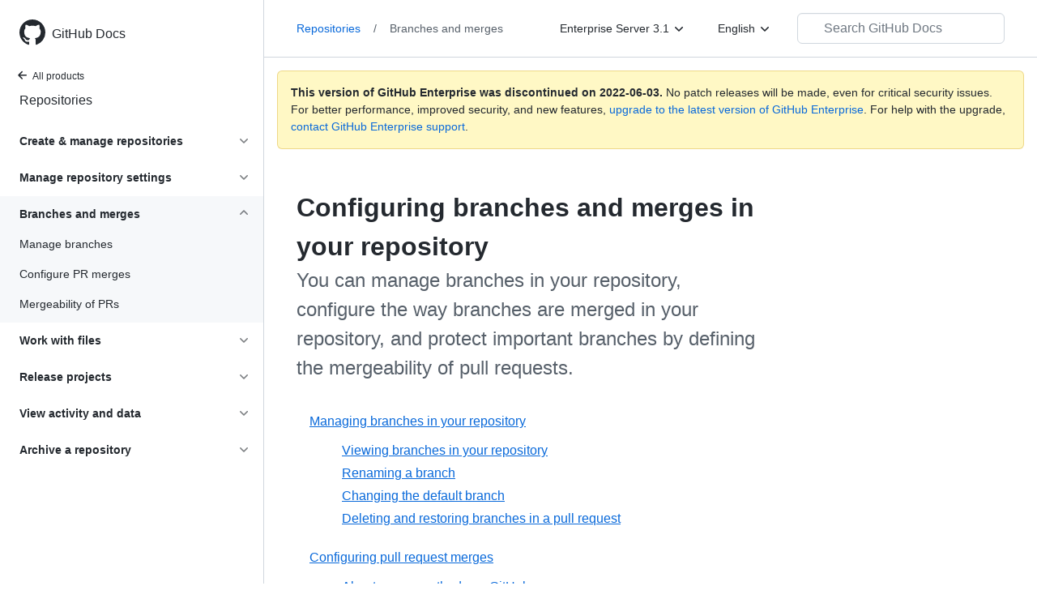

--- FILE ---
content_type: text/html; charset=utf-8
request_url: https://docs.github.com/en/enterprise-server@3.1/repositories/configuring-branches-and-merges-in-your-repository
body_size: 18129
content:
<!DOCTYPE html><html lang="en"><head><meta charset="utf-8"><meta name="viewport" content="width=device-width, initial-scale=1"><link rel="alternate icon" type="image/png" href="https://github.github.com/docs-ghes-3.1/assets/cb-600/images/site/favicon.png"><link rel="icon" type="image/svg+xml" href="https://github.github.com/docs-ghes-3.1/assets/cb-803/images/site/favicon.svg"><meta name="google-site-verification" content="c1kuD-K2HIVF635lypcsWPoD4kilo5-jA_wBFyT4uMY"><meta name="csrf-token" content="fs5KaI9W-IVEU6Ql3mrasjvGKGVWJCWe2LT0"><title>Configuring branches and merges in your repository - GitHub Enterprise Server 3.1 Docs</title><meta name="description" content="You can manage branches in your repository, configure the way branches are merged in your repository, and protect important branches by defining the mergeability of pull requests."><link rel="alternate" hreflang="en" href="https://docs.github.com/en/enterprise-server@3.1/repositories/configuring-branches-and-merges-in-your-repository"><link rel="alternate" hreflang="zh-Hans" href="https://docs.github.com/cn/enterprise-server@3.1/repositories/configuring-branches-and-merges-in-your-repository"><link rel="alternate" hreflang="ja" href="https://docs.github.com/ja/enterprise-server@3.1/repositories/configuring-branches-and-merges-in-your-repository"><link rel="alternate" hreflang="es" href="https://docs.github.com/es/enterprise-server@3.1/repositories/configuring-branches-and-merges-in-your-repository"><link rel="alternate" hreflang="pt" href="https://docs.github.com/pt/enterprise-server@3.1/repositories/configuring-branches-and-merges-in-your-repository"><meta name="keywords" content="Repositories"><meta name="path-language" content="en"><meta name="path-version" content="enterprise-server@3.1"><meta name="path-product" content="repositories"><meta name="path-article" content="repositories/configuring-branches-and-merges-in-your-repository"><meta name="page-document-type" content="category"><meta name="status" content="200"><meta property="og:site_name" content="GitHub Docs"><meta property="og:title" content="Configuring branches and merges in your repository - GitHub Enterprise Server 3.1 Docs"><meta property="og:type" content="article"><meta property="og:url" content="http://localhost:4001/en/enterprise-server@3.1/repositories/configuring-branches-and-merges-in-your-repository"><meta property="og:image" content="https://github.githubassets.com/images/modules/open_graph/github-logo.png"><meta name="next-head-count" content="25"><link rel="preload" href="/enterprise/3.1/_next/static/css/aa28c44038293a52.css" as="style"><link rel="stylesheet" href="/enterprise/3.1/_next/static/css/aa28c44038293a52.css" data-n-g=""><link rel="preload" href="/enterprise/3.1/_next/static/css/95107875f6e14a43.css" as="style"><link rel="stylesheet" href="/enterprise/3.1/_next/static/css/95107875f6e14a43.css" data-n-p=""><noscript data-n-css=""></noscript><script defer="" nomodule="" src="/enterprise/3.1/_next/static/chunks/polyfills-5cd94c89d3acac5f.js"></script><script src="/enterprise/3.1/_next/static/chunks/webpack-c80934b08e5faa8c.js" defer=""></script><script src="/enterprise/3.1/_next/static/chunks/framework-bb5c596eafb42b22.js" defer=""></script><script src="/enterprise/3.1/_next/static/chunks/main-4d1ec7eff4271fce.js" defer=""></script><script src="/enterprise/3.1/_next/static/chunks/pages/_app-6d11d921b3e03aa4.js" defer=""></script><script src="/enterprise/3.1/_next/static/chunks/0e226fb0-d2efd2620e30834f.js" defer=""></script><script src="/enterprise/3.1/_next/static/chunks/3c6f1f65-9d892a6bb8a1eecd.js" defer=""></script><script src="/enterprise/3.1/_next/static/chunks/311-ffa9f63e5bd234ac.js" defer=""></script><script src="/enterprise/3.1/_next/static/chunks/148-99f54184873396ad.js" defer=""></script><script src="/enterprise/3.1/_next/static/chunks/616-910d0397bafa52e0.js" defer=""></script><script src="/enterprise/3.1/_next/static/chunks/684-09a78e026dae65bb.js" defer=""></script><script src="/enterprise/3.1/_next/static/chunks/496-a74eb7795afa7aa7.js" defer=""></script><script src="/enterprise/3.1/_next/static/chunks/752-33fa6f3f6a2b9d43.js" defer=""></script><script src="/enterprise/3.1/_next/static/chunks/627-882b1e6b02a2286e.js" defer=""></script><script src="/enterprise/3.1/_next/static/chunks/pages/%5BversionId%5D/%5BproductId%5D/%5B...restPage%5D-68d0ba52390fa0d2.js" defer=""></script><script src="/enterprise/3.1/_next/static/1k7d6TwYIlquu-_QAKL2r/_buildManifest.js" defer=""></script><script src="/enterprise/3.1/_next/static/1k7d6TwYIlquu-_QAKL2r/_ssgManifest.js" defer=""></script><script src="/enterprise/3.1/_next/static/1k7d6TwYIlquu-_QAKL2r/_middlewareManifest.js" defer=""></script><style data-styled="" data-styled-version="5.3.5">.iqiZWH{padding-top:8px;padding-bottom:8px;}/*!sc*/
.fWkkBJ{grid-area:content;}/*!sc*/
data-styled.g3[id="Box-sc-1gh2r6s-0"]{content:"iqiZWH,fWkkBJ,"}/*!sc*/
.kFAJDP{margin-top:8px;margin-bottom:8px;}/*!sc*/
data-styled.g35[id="Group__StyledGroup-sc-cnw2p9-0"]{content:"kFAJDP,"}/*!sc*/
.jFWMyo{display:-webkit-box;display:-webkit-flex;display:-ms-flexbox;display:flex;min-width:0;position:relative;-webkit-box-flex:1;-webkit-flex-grow:1;-ms-flex-positive:1;flex-grow:1;}/*!sc*/
data-styled.g38[id="Item__DividedContent-sc-yeql7o-0"]{content:"jFWMyo,"}/*!sc*/
.dNVTXa{-webkit-align-items:baseline;-webkit-box-align:baseline;-ms-flex-align:baseline;align-items:baseline;display:-webkit-box;display:-webkit-flex;display:-ms-flexbox;display:flex;min-width:0;-webkit-flex-direction:var(--main-content-flex-direction);-ms-flex-direction:var(--main-content-flex-direction);flex-direction:var(--main-content-flex-direction);-webkit-box-flex:1;-webkit-flex-grow:1;-ms-flex-positive:1;flex-grow:1;}/*!sc*/
data-styled.g39[id="Item__MainContent-sc-yeql7o-1"]{content:"dNVTXa,"}/*!sc*/
.ffsEGH{padding:6px 8px;display:-webkit-box;display:-webkit-flex;display:-ms-flexbox;display:flex;border-radius:6px;color:#24292f;-webkit-transition:background 33.333ms linear;transition:background 33.333ms linear;-webkit-text-decoration:none;text-decoration:none;padding:2px 0;}/*!sc*/
@media (hover:hover) and (pointer:fine){.ffsEGH:hover{background:var( --item-hover-bg-override,rgba(208,215,222,0.32) );cursor:pointer;}}/*!sc*/
.ffsEGH:not(:first-of-type):not(.Divider__StyledDivider-sc-1cj74ix-0 + .Item__StyledItem-sc-yeql7o-2):not(.Header__StyledHeader-sc-1ym0mwn-0 + .Item__StyledItem-sc-yeql7o-2){margin-top:0;}/*!sc*/
.ffsEGH:not(:first-of-type):not(.Divider__StyledDivider-sc-1cj74ix-0 + .Item__StyledItem-sc-yeql7o-2):not(.Header__StyledHeader-sc-1ym0mwn-0 + .Item__StyledItem-sc-yeql7o-2) .Item__DividedContent-sc-yeql7o-0::before{content:' ';display:block;position:absolute;width:100%;top:-7px;border:0 solid hsla(210,18%,87%,1);border-top-width:0;}/*!sc*/
.ffsEGH:hover .Item__DividedContent-sc-yeql7o-0::before,.ffsEGH:hover + * .Item__DividedContent-sc-yeql7o-0::before{border-color:var(--item-hover-divider-border-color-override,transparent) !important;}/*!sc*/
.ffsEGH:focus .Item__DividedContent-sc-yeql7o-0::before,.ffsEGH:focus + * .Item__DividedContent-sc-yeql7o-0::before,.ffsEGH[data-is-active-descendant] .Item__DividedContent-sc-yeql7o-0::before,[data-is-active-descendant] + .ffsEGH .Item__DividedContent-sc-yeql7o-0::before{border-color:transparent !important;}/*!sc*/
.ffsEGH[data-is-active-descendant='activated-directly']{background:rgba(208,215,222,0.48);}/*!sc*/
.ffsEGH[data-is-active-descendant='activated-indirectly']{background:rgba(208,215,222,0.32);}/*!sc*/
.ffsEGH:focus{background:rgba(208,215,222,0.48);outline:none;}/*!sc*/
.ffsEGH:active{background:rgba(208,215,222,0.48);}/*!sc*/
.ffsEGH:hover{border-radius:0;}/*!sc*/
.gttWtn{padding:6px 8px;display:-webkit-box;display:-webkit-flex;display:-ms-flexbox;display:flex;border-radius:6px;color:#24292f;-webkit-transition:background 33.333ms linear;transition:background 33.333ms linear;-webkit-text-decoration:none;text-decoration:none;}/*!sc*/
@media (hover:hover) and (pointer:fine){.gttWtn:hover{background:var( --item-hover-bg-override,rgba(208,215,222,0.32) );cursor:pointer;}}/*!sc*/
.gttWtn:not(:first-of-type):not(.Divider__StyledDivider-sc-1cj74ix-0 + .Item__StyledItem-sc-yeql7o-2):not(.Header__StyledHeader-sc-1ym0mwn-0 + .Item__StyledItem-sc-yeql7o-2){margin-top:0;}/*!sc*/
.gttWtn:not(:first-of-type):not(.Divider__StyledDivider-sc-1cj74ix-0 + .Item__StyledItem-sc-yeql7o-2):not(.Header__StyledHeader-sc-1ym0mwn-0 + .Item__StyledItem-sc-yeql7o-2) .Item__DividedContent-sc-yeql7o-0::before{content:' ';display:block;position:absolute;width:100%;top:-7px;border:0 solid hsla(210,18%,87%,1);border-top-width:0;}/*!sc*/
.gttWtn:hover .Item__DividedContent-sc-yeql7o-0::before,.gttWtn:hover + * .Item__DividedContent-sc-yeql7o-0::before{border-color:var(--item-hover-divider-border-color-override,transparent) !important;}/*!sc*/
.gttWtn:focus .Item__DividedContent-sc-yeql7o-0::before,.gttWtn:focus + * .Item__DividedContent-sc-yeql7o-0::before,.gttWtn[data-is-active-descendant] .Item__DividedContent-sc-yeql7o-0::before,[data-is-active-descendant] + .gttWtn .Item__DividedContent-sc-yeql7o-0::before{border-color:transparent !important;}/*!sc*/
.gttWtn[data-is-active-descendant='activated-directly']{background:rgba(208,215,222,0.48);}/*!sc*/
.gttWtn[data-is-active-descendant='activated-indirectly']{background:rgba(208,215,222,0.32);}/*!sc*/
.gttWtn:focus{background:rgba(208,215,222,0.48);outline:none;}/*!sc*/
.gttWtn:active{background:rgba(208,215,222,0.48);}/*!sc*/
data-styled.g40[id="Item__StyledItem-sc-yeql7o-2"]{content:"ffsEGH,gttWtn,"}/*!sc*/
.dGgdET{font-size:14px;line-height:20px;}/*!sc*/
.dGgdET[data-has-active-descendant],.dGgdET:focus-within{--item-hover-bg-override:none;--item-hover-divider-border-color-override:hsla(210,18%,87%,1);}/*!sc*/
data-styled.g48[id="List__StyledList-sc-1x7olzq-0"]{content:"dGgdET,"}/*!sc*/
.gTOkuj > summary{list-style:none;}/*!sc*/
.gTOkuj > summary::-webkit-details-marker{display:none;}/*!sc*/
data-styled.g64[id="Details-sc-1qhvasm-0"]{content:"gTOkuj,"}/*!sc*/
.dddeTa{background-clip:padding-box;background-color:#ffffff;border:1px solid #d0d7de;border-radius:6px;box-shadow:0 8px 24px rgba(140,149,159,0.2);left:0;list-style:none;margin-top:2px;padding:5px 0 5px 0 !important;position:absolute;top:100%;width:160px;z-index:100;right:0;left:auto;}/*!sc*/
.dddeTa::before{position:absolute;display:inline-block;content:'';}/*!sc*/
.dddeTa::after{position:absolute;display:inline-block;content:'';}/*!sc*/
.dddeTa::before{border:8px solid transparent;border-bottom-color:#ffffff;}/*!sc*/
.dddeTa::after{border:7px solid transparent;border-bottom-color:#ffffff;}/*!sc*/
.dddeTa > ul{list-style:none;}/*!sc*/
.dddeTa::before{top:-16px;right:9px;left:auto;}/*!sc*/
.dddeTa::after{top:-14px;right:10px;left:auto;}/*!sc*/
data-styled.g71[id="Dropdown__DropdownMenu-sc-18slzvc-2"]{content:"dddeTa,"}/*!sc*/
.gxDeFH{display:block;padding:4px 10px 4px 15px;overflow:hidden;color:#24292f;text-overflow:ellipsis;white-space:nowrap;}/*!sc*/
.gxDeFH a{color:#24292f;-webkit-text-decoration:none;text-decoration:none;display:block;overflow:hidden;color:#24292f;text-overflow:ellipsis;white-space:nowrap;}/*!sc*/
.gxDeFH:focus,.gxDeFH a:focus{color:#ffffff;-webkit-text-decoration:none;text-decoration:none;background-color:#0969da;}/*!sc*/
.gxDeFH:hover,.gxDeFH:hover a{color:#ffffff;-webkit-text-decoration:none;text-decoration:none;background-color:#0969da;outline:none;}/*!sc*/
data-styled.g72[id="Dropdown__DropdownItem-sc-18slzvc-3"]{content:"gxDeFH,"}/*!sc*/
.hAHKnX{position:relative;color:#24292f;padding:16px;border-style:solid;border-width:1px;border-radius:6px;margin-top:0;color:#24292f;background-color:#fff8c5;border-color:rgba(212,167,44,0.4);}/*!sc*/
.hAHKnX p:last-child{margin-bottom:0;}/*!sc*/
.hAHKnX svg{margin-right:8px;}/*!sc*/
.hAHKnX svg{color:#9a6700;}/*!sc*/
data-styled.g76[id="Flash-sc-1jd8n2z-0"]{content:"hAHKnX,"}/*!sc*/
.btzdit{max-width:720px;display:grid;grid-template-columns:minmax(0,1fr);grid-template-areas:'topper' 'intro' 'sidebar' 'content';row-gap:8px;}/*!sc*/
@media (min-width:1280px){.btzdit{max-width:none;padding-top:24px;grid-template-rows:auto 1fr;grid-template-columns:minmax(500px,720px) minmax(220px,1fr);grid-template-areas:'topper sidebar' 'intro sidebar' 'content sidebar';-webkit-column-gap:80px;column-gap:80px;row-gap:0;}}/*!sc*/
data-styled.g135[id="ArticleGridLayout__Container-sc-we7dhr-0"]{content:"btzdit,"}/*!sc*/
</style></head><body data-color-mode="auto" data-dark-theme="dark" data-light-theme="light"><div id="__next" data-reactroot=""><div class="d-lg-flex"><a href="#main-content" class="sr-only">Skip to main content</a><div class="d-none d-lg-block bg-primary position-sticky top-0 overflow-y-auto flex-shrink-0 pb-5 border-right" style="width:326px;height:100vh" role="banner"><div tabindex="-1" class="d-flex flex-items-center p-4 position-sticky top-0 color-bg-default" style="z-index:3" id="github-logo"><a rel="" class="color-fg-default" aria-hidden="true" tabindex="-1" href="/en"><svg aria-hidden="true" role="img" class="octicon octicon-mark-github" viewBox="0 0 16 16" width="32" height="32" fill="currentColor" style="display:inline-block;user-select:none;vertical-align:text-bottom;overflow:visible"><path fill-rule="evenodd" d="M8 0C3.58 0 0 3.58 0 8c0 3.54 2.29 6.53 5.47 7.59.4.07.55-.17.55-.38 0-.19-.01-.82-.01-1.49-2.01.37-2.53-.49-2.69-.94-.09-.23-.48-.94-.82-1.13-.28-.15-.68-.52-.01-.53.63-.01 1.08.58 1.23.82.72 1.21 1.87.87 2.33.66.07-.52.28-.87.51-1.07-1.78-.2-3.64-.89-3.64-3.95 0-.87.31-1.59.82-2.15-.08-.2-.36-1.02.08-2.12 0 0 .67-.21 2.2.82.64-.18 1.32-.27 2-.27.68 0 1.36.09 2 .27 1.53-1.04 2.2-.82 2.2-.82.44 1.1.16 1.92.08 2.12.51.56.82 1.27.82 2.15 0 3.07-1.87 3.75-3.65 3.95.29.25.54.73.54 1.48 0 1.07-.01 1.93-.01 2.2 0 .21.15.46.55.38A8.013 8.013 0 0016 8c0-4.42-3.58-8-8-8z"></path></svg></a><a rel="" class="f4 text-semibold color-fg-default no-underline no-wrap pl-2 flex-auto" href="/en">GitHub Docs</a></div><nav><ul data-testid="sidebar"><li><a href="/en/enterprise-server@3.1" class="f6 pl-4 pr-5 ml-n1 pb-1 color-fg-default"><svg aria-hidden="true" role="img" class="mr-1" viewBox="0 0 16 16" width="16" height="16" fill="currentColor" style="display:inline-block;user-select:none;vertical-align:text-bottom;overflow:visible"><path fill-rule="evenodd" d="M7.78 12.53a.75.75 0 01-1.06 0L2.47 8.28a.75.75 0 010-1.06l4.25-4.25a.75.75 0 011.06 1.06L4.81 7h7.44a.75.75 0 010 1.5H4.81l2.97 2.97a.75.75 0 010 1.06z"></path></svg>All products</a></li><li data-testid="sidebar-product" title="Repositories" class="my-2"><a rel="" class="pl-4 pr-5 pb-1 f4 color-fg-default no-underline" href="/en/enterprise-server@3.1/repositories">Repositories</a></li><li class="my-3" data-testid="product-sidebar-items"><ul class="list-style-none"><li data-is-active-category="false" data-is-current-page="false" class="py-1"><details class="details-reset"><summary class="outline-none"><div class="d-flex flex-justify-between"><div class="pl-4 pr-1 py-2 f5 d-block flex-auto mr-3 color-fg-default no-underline text-bold">Create &amp; manage repositories</div><span style="margin-top:7px" class="flex-shrink-0 pr-3"><svg aria-hidden="true" role="img" class="opacity-60" viewBox="0 0 16 16" width="16" height="16" fill="currentColor" style="display:inline-block;user-select:none;vertical-align:text-bottom;overflow:visible"><path fill-rule="evenodd" d="M12.78 6.22a.75.75 0 010 1.06l-4.25 4.25a.75.75 0 01-1.06 0L3.22 7.28a.75.75 0 011.06-1.06L8 9.94l3.72-3.72a.75.75 0 011.06 0z"></path></svg></span></div></summary><div data-testid="sidebar-article-group" class="pb-0"><ul class="List__StyledList-sc-1x7olzq-0 dGgdET"><div class="Group__StyledGroup-sc-cnw2p9-0 kFAJDP"><li tabindex="-1" data-testid="sidebar-article" data-is-current-page="false" class="Item__StyledItem-sc-yeql7o-2 ffsEGH position-relative SidebarProduct_sidebarArticle__dQ4tN"><div class="Item__DividedContent-sc-yeql7o-0 jFWMyo"><div style="--main-content-flex-direction:row" class="Item__MainContent-sc-yeql7o-1 dNVTXa"><a rel="" class="d-block pl-6 pr-5 py-1 no-underline width-full color-fg-default" href="/en/enterprise-server@3.1/repositories/creating-and-managing-repositories/about-repositories">About repositories</a></div></div></li><li tabindex="-1" data-testid="sidebar-article" data-is-current-page="false" class="Item__StyledItem-sc-yeql7o-2 ffsEGH position-relative SidebarProduct_sidebarArticle__dQ4tN"><div class="Item__DividedContent-sc-yeql7o-0 jFWMyo"><div style="--main-content-flex-direction:row" class="Item__MainContent-sc-yeql7o-1 dNVTXa"><a rel="" class="d-block pl-6 pr-5 py-1 no-underline width-full color-fg-default" href="/en/enterprise-server@3.1/repositories/creating-and-managing-repositories/creating-a-new-repository">Creating a new repository</a></div></div></li><li tabindex="-1" data-testid="sidebar-article" data-is-current-page="false" class="Item__StyledItem-sc-yeql7o-2 ffsEGH position-relative SidebarProduct_sidebarArticle__dQ4tN"><div class="Item__DividedContent-sc-yeql7o-0 jFWMyo"><div style="--main-content-flex-direction:row" class="Item__MainContent-sc-yeql7o-1 dNVTXa"><a rel="" class="d-block pl-6 pr-5 py-1 no-underline width-full color-fg-default" href="/en/enterprise-server@3.1/repositories/creating-and-managing-repositories/creating-a-repository-from-a-template">Create from a template</a></div></div></li><li tabindex="-1" data-testid="sidebar-article" data-is-current-page="false" class="Item__StyledItem-sc-yeql7o-2 ffsEGH position-relative SidebarProduct_sidebarArticle__dQ4tN"><div class="Item__DividedContent-sc-yeql7o-0 jFWMyo"><div style="--main-content-flex-direction:row" class="Item__MainContent-sc-yeql7o-1 dNVTXa"><a rel="" class="d-block pl-6 pr-5 py-1 no-underline width-full color-fg-default" href="/en/enterprise-server@3.1/repositories/creating-and-managing-repositories/creating-a-template-repository">Create a template repo</a></div></div></li><li tabindex="-1" data-testid="sidebar-article" data-is-current-page="false" class="Item__StyledItem-sc-yeql7o-2 ffsEGH position-relative SidebarProduct_sidebarArticle__dQ4tN"><div class="Item__DividedContent-sc-yeql7o-0 jFWMyo"><div style="--main-content-flex-direction:row" class="Item__MainContent-sc-yeql7o-1 dNVTXa"><a rel="" class="d-block pl-6 pr-5 py-1 no-underline width-full color-fg-default" href="/en/enterprise-server@3.1/repositories/creating-and-managing-repositories/creating-an-issues-only-repository">Issues-only repository</a></div></div></li><li tabindex="-1" data-testid="sidebar-article" data-is-current-page="false" class="Item__StyledItem-sc-yeql7o-2 ffsEGH position-relative SidebarProduct_sidebarArticle__dQ4tN"><div class="Item__DividedContent-sc-yeql7o-0 jFWMyo"><div style="--main-content-flex-direction:row" class="Item__MainContent-sc-yeql7o-1 dNVTXa"><a rel="" class="d-block pl-6 pr-5 py-1 no-underline width-full color-fg-default" href="/en/enterprise-server@3.1/repositories/creating-and-managing-repositories/duplicating-a-repository">Duplicating a repository</a></div></div></li><li tabindex="-1" data-testid="sidebar-article" data-is-current-page="false" class="Item__StyledItem-sc-yeql7o-2 ffsEGH position-relative SidebarProduct_sidebarArticle__dQ4tN"><div class="Item__DividedContent-sc-yeql7o-0 jFWMyo"><div style="--main-content-flex-direction:row" class="Item__MainContent-sc-yeql7o-1 dNVTXa"><a rel="" class="d-block pl-6 pr-5 py-1 no-underline width-full color-fg-default" href="/en/enterprise-server@3.1/repositories/creating-and-managing-repositories/cloning-a-repository">Cloning a repository</a></div></div></li><li tabindex="-1" data-testid="sidebar-article" data-is-current-page="false" class="Item__StyledItem-sc-yeql7o-2 ffsEGH position-relative SidebarProduct_sidebarArticle__dQ4tN"><div class="Item__DividedContent-sc-yeql7o-0 jFWMyo"><div style="--main-content-flex-direction:row" class="Item__MainContent-sc-yeql7o-1 dNVTXa"><a rel="" class="d-block pl-6 pr-5 py-1 no-underline width-full color-fg-default" href="/en/enterprise-server@3.1/repositories/creating-and-managing-repositories/troubleshooting-cloning-errors">Troubleshooting cloning errors</a></div></div></li><li tabindex="-1" data-testid="sidebar-article" data-is-current-page="false" class="Item__StyledItem-sc-yeql7o-2 ffsEGH position-relative SidebarProduct_sidebarArticle__dQ4tN"><div class="Item__DividedContent-sc-yeql7o-0 jFWMyo"><div style="--main-content-flex-direction:row" class="Item__MainContent-sc-yeql7o-1 dNVTXa"><a rel="" class="d-block pl-6 pr-5 py-1 no-underline width-full color-fg-default" href="/en/enterprise-server@3.1/repositories/creating-and-managing-repositories/renaming-a-repository">Renaming a repository</a></div></div></li><li tabindex="-1" data-testid="sidebar-article" data-is-current-page="false" class="Item__StyledItem-sc-yeql7o-2 ffsEGH position-relative SidebarProduct_sidebarArticle__dQ4tN"><div class="Item__DividedContent-sc-yeql7o-0 jFWMyo"><div style="--main-content-flex-direction:row" class="Item__MainContent-sc-yeql7o-1 dNVTXa"><a rel="" class="d-block pl-6 pr-5 py-1 no-underline width-full color-fg-default" href="/en/enterprise-server@3.1/repositories/creating-and-managing-repositories/transferring-a-repository">Transferring a repository</a></div></div></li><li tabindex="-1" data-testid="sidebar-article" data-is-current-page="false" class="Item__StyledItem-sc-yeql7o-2 ffsEGH position-relative SidebarProduct_sidebarArticle__dQ4tN"><div class="Item__DividedContent-sc-yeql7o-0 jFWMyo"><div style="--main-content-flex-direction:row" class="Item__MainContent-sc-yeql7o-1 dNVTXa"><a rel="" class="d-block pl-6 pr-5 py-1 no-underline width-full color-fg-default" href="/en/enterprise-server@3.1/repositories/creating-and-managing-repositories/deleting-a-repository">Deleting a repository</a></div></div></li><li tabindex="-1" data-testid="sidebar-article" data-is-current-page="false" class="Item__StyledItem-sc-yeql7o-2 ffsEGH position-relative SidebarProduct_sidebarArticle__dQ4tN"><div class="Item__DividedContent-sc-yeql7o-0 jFWMyo"><div style="--main-content-flex-direction:row" class="Item__MainContent-sc-yeql7o-1 dNVTXa"><a rel="" class="d-block pl-6 pr-5 py-1 no-underline width-full color-fg-default" href="/en/enterprise-server@3.1/repositories/creating-and-managing-repositories/restoring-a-deleted-repository">Restore deleted repository</a></div></div></li></div></ul></div></details></li><li data-is-active-category="false" data-is-current-page="false" class="py-1"><details class="details-reset"><summary class="outline-none"><div class="d-flex flex-justify-between"><div class="pl-4 pr-1 py-2 f5 d-block flex-auto mr-3 color-fg-default no-underline text-bold">Manage repository settings</div><span style="margin-top:7px" class="flex-shrink-0 pr-3"><svg aria-hidden="true" role="img" class="opacity-60" viewBox="0 0 16 16" width="16" height="16" fill="currentColor" style="display:inline-block;user-select:none;vertical-align:text-bottom;overflow:visible"><path fill-rule="evenodd" d="M12.78 6.22a.75.75 0 010 1.06l-4.25 4.25a.75.75 0 01-1.06 0L3.22 7.28a.75.75 0 011.06-1.06L8 9.94l3.72-3.72a.75.75 0 011.06 0z"></path></svg></span></div></summary><ul class="list-style-none position-relative"><li data-is-current-page="false"><details class="details-reset"><summary><div class="pl-4 pr-5 py-2 no-underline">Customize your repository</div></summary><div data-testid="sidebar-article-group" class="pb-0"><ul class="List__StyledList-sc-1x7olzq-0 dGgdET"><div class="Group__StyledGroup-sc-cnw2p9-0 kFAJDP"><li tabindex="-1" data-testid="sidebar-article" data-is-current-page="false" class="Item__StyledItem-sc-yeql7o-2 ffsEGH position-relative SidebarProduct_sidebarArticle__dQ4tN"><div class="Item__DividedContent-sc-yeql7o-0 jFWMyo"><div style="--main-content-flex-direction:row" class="Item__MainContent-sc-yeql7o-1 dNVTXa"><a rel="" class="d-block pl-6 pr-5 py-1 no-underline width-full color-fg-default" href="/en/enterprise-server@3.1/repositories/managing-your-repositorys-settings-and-features/customizing-your-repository/about-readmes">About READMEs</a></div></div></li><li tabindex="-1" data-testid="sidebar-article" data-is-current-page="false" class="Item__StyledItem-sc-yeql7o-2 ffsEGH position-relative SidebarProduct_sidebarArticle__dQ4tN"><div class="Item__DividedContent-sc-yeql7o-0 jFWMyo"><div style="--main-content-flex-direction:row" class="Item__MainContent-sc-yeql7o-1 dNVTXa"><a rel="" class="d-block pl-6 pr-5 py-1 no-underline width-full color-fg-default" href="/en/enterprise-server@3.1/repositories/managing-your-repositorys-settings-and-features/customizing-your-repository/licensing-a-repository">Licensing a repository</a></div></div></li><li tabindex="-1" data-testid="sidebar-article" data-is-current-page="false" class="Item__StyledItem-sc-yeql7o-2 ffsEGH position-relative SidebarProduct_sidebarArticle__dQ4tN"><div class="Item__DividedContent-sc-yeql7o-0 jFWMyo"><div style="--main-content-flex-direction:row" class="Item__MainContent-sc-yeql7o-1 dNVTXa"><a rel="" class="d-block pl-6 pr-5 py-1 no-underline width-full color-fg-default" href="/en/enterprise-server@3.1/repositories/managing-your-repositorys-settings-and-features/customizing-your-repository/customizing-your-repositorys-social-media-preview">Social media preview</a></div></div></li><li tabindex="-1" data-testid="sidebar-article" data-is-current-page="false" class="Item__StyledItem-sc-yeql7o-2 ffsEGH position-relative SidebarProduct_sidebarArticle__dQ4tN"><div class="Item__DividedContent-sc-yeql7o-0 jFWMyo"><div style="--main-content-flex-direction:row" class="Item__MainContent-sc-yeql7o-1 dNVTXa"><a rel="" class="d-block pl-6 pr-5 py-1 no-underline width-full color-fg-default" href="/en/enterprise-server@3.1/repositories/managing-your-repositorys-settings-and-features/customizing-your-repository/classifying-your-repository-with-topics">Classify with topics</a></div></div></li><li tabindex="-1" data-testid="sidebar-article" data-is-current-page="false" class="Item__StyledItem-sc-yeql7o-2 ffsEGH position-relative SidebarProduct_sidebarArticle__dQ4tN"><div class="Item__DividedContent-sc-yeql7o-0 jFWMyo"><div style="--main-content-flex-direction:row" class="Item__MainContent-sc-yeql7o-1 dNVTXa"><a rel="" class="d-block pl-6 pr-5 py-1 no-underline width-full color-fg-default" href="/en/enterprise-server@3.1/repositories/managing-your-repositorys-settings-and-features/customizing-your-repository/about-code-owners">About code owners</a></div></div></li><li tabindex="-1" data-testid="sidebar-article" data-is-current-page="false" class="Item__StyledItem-sc-yeql7o-2 ffsEGH position-relative SidebarProduct_sidebarArticle__dQ4tN"><div class="Item__DividedContent-sc-yeql7o-0 jFWMyo"><div style="--main-content-flex-direction:row" class="Item__MainContent-sc-yeql7o-1 dNVTXa"><a rel="" class="d-block pl-6 pr-5 py-1 no-underline width-full color-fg-default" href="/en/enterprise-server@3.1/repositories/managing-your-repositorys-settings-and-features/customizing-your-repository/about-repository-languages">Repository languages</a></div></div></li></div></ul></div></details></li><li data-is-current-page="false"><details class="details-reset"><summary><div class="pl-4 pr-5 py-2 no-underline">Enable features</div></summary><div data-testid="sidebar-article-group" class="pb-0"><ul class="List__StyledList-sc-1x7olzq-0 dGgdET"><div class="Group__StyledGroup-sc-cnw2p9-0 kFAJDP"><li tabindex="-1" data-testid="sidebar-article" data-is-current-page="false" class="Item__StyledItem-sc-yeql7o-2 ffsEGH position-relative SidebarProduct_sidebarArticle__dQ4tN"><div class="Item__DividedContent-sc-yeql7o-0 jFWMyo"><div style="--main-content-flex-direction:row" class="Item__MainContent-sc-yeql7o-1 dNVTXa"><a rel="" class="d-block pl-6 pr-5 py-1 no-underline width-full color-fg-default" href="/en/enterprise-server@3.1/repositories/managing-your-repositorys-settings-and-features/enabling-features-for-your-repository/disabling-issues">Disabling issues</a></div></div></li><li tabindex="-1" data-testid="sidebar-article" data-is-current-page="false" class="Item__StyledItem-sc-yeql7o-2 ffsEGH position-relative SidebarProduct_sidebarArticle__dQ4tN"><div class="Item__DividedContent-sc-yeql7o-0 jFWMyo"><div style="--main-content-flex-direction:row" class="Item__MainContent-sc-yeql7o-1 dNVTXa"><a rel="" class="d-block pl-6 pr-5 py-1 no-underline width-full color-fg-default" href="/en/enterprise-server@3.1/repositories/managing-your-repositorys-settings-and-features/enabling-features-for-your-repository/disabling-project-boards-in-a-repository">Disable project boards</a></div></div></li><li tabindex="-1" data-testid="sidebar-article" data-is-current-page="false" class="Item__StyledItem-sc-yeql7o-2 ffsEGH position-relative SidebarProduct_sidebarArticle__dQ4tN"><div class="Item__DividedContent-sc-yeql7o-0 jFWMyo"><div style="--main-content-flex-direction:row" class="Item__MainContent-sc-yeql7o-1 dNVTXa"><a rel="" class="d-block pl-6 pr-5 py-1 no-underline width-full color-fg-default" href="/en/enterprise-server@3.1/repositories/managing-your-repositorys-settings-and-features/enabling-features-for-your-repository/managing-github-actions-settings-for-a-repository">Manage GitHub Actions settings</a></div></div></li><li tabindex="-1" data-testid="sidebar-article" data-is-current-page="false" class="Item__StyledItem-sc-yeql7o-2 ffsEGH position-relative SidebarProduct_sidebarArticle__dQ4tN"><div class="Item__DividedContent-sc-yeql7o-0 jFWMyo"><div style="--main-content-flex-direction:row" class="Item__MainContent-sc-yeql7o-1 dNVTXa"><a rel="" class="d-block pl-6 pr-5 py-1 no-underline width-full color-fg-default" href="/en/enterprise-server@3.1/repositories/managing-your-repositorys-settings-and-features/enabling-features-for-your-repository/managing-security-and-analysis-settings-for-your-repository">Security &amp; analysis</a></div></div></li></div></ul></div></details></li><li data-is-current-page="false"><details class="details-reset"><summary><div class="pl-4 pr-5 py-2 no-underline">Manage repository settings</div></summary><div data-testid="sidebar-article-group" class="pb-0"><ul class="List__StyledList-sc-1x7olzq-0 dGgdET"><div class="Group__StyledGroup-sc-cnw2p9-0 kFAJDP"><li tabindex="-1" data-testid="sidebar-article" data-is-current-page="false" class="Item__StyledItem-sc-yeql7o-2 ffsEGH position-relative SidebarProduct_sidebarArticle__dQ4tN"><div class="Item__DividedContent-sc-yeql7o-0 jFWMyo"><div style="--main-content-flex-direction:row" class="Item__MainContent-sc-yeql7o-1 dNVTXa"><a rel="" class="d-block pl-6 pr-5 py-1 no-underline width-full color-fg-default" href="/en/enterprise-server@3.1/repositories/managing-your-repositorys-settings-and-features/managing-repository-settings/setting-repository-visibility">Repository visibility</a></div></div></li><li tabindex="-1" data-testid="sidebar-article" data-is-current-page="false" class="Item__StyledItem-sc-yeql7o-2 ffsEGH position-relative SidebarProduct_sidebarArticle__dQ4tN"><div class="Item__DividedContent-sc-yeql7o-0 jFWMyo"><div style="--main-content-flex-direction:row" class="Item__MainContent-sc-yeql7o-1 dNVTXa"><a rel="" class="d-block pl-6 pr-5 py-1 no-underline width-full color-fg-default" href="/en/enterprise-server@3.1/repositories/managing-your-repositorys-settings-and-features/managing-repository-settings/managing-the-forking-policy-for-your-repository">Manage the forking policy</a></div></div></li><li tabindex="-1" data-testid="sidebar-article" data-is-current-page="false" class="Item__StyledItem-sc-yeql7o-2 ffsEGH position-relative SidebarProduct_sidebarArticle__dQ4tN"><div class="Item__DividedContent-sc-yeql7o-0 jFWMyo"><div style="--main-content-flex-direction:row" class="Item__MainContent-sc-yeql7o-1 dNVTXa"><a rel="" class="d-block pl-6 pr-5 py-1 no-underline width-full color-fg-default" href="/en/enterprise-server@3.1/repositories/managing-your-repositorys-settings-and-features/managing-repository-settings/enabling-anonymous-git-read-access-for-a-repository">Anonymous Git read access</a></div></div></li><li tabindex="-1" data-testid="sidebar-article" data-is-current-page="false" class="Item__StyledItem-sc-yeql7o-2 ffsEGH position-relative SidebarProduct_sidebarArticle__dQ4tN"><div class="Item__DividedContent-sc-yeql7o-0 jFWMyo"><div style="--main-content-flex-direction:row" class="Item__MainContent-sc-yeql7o-1 dNVTXa"><a rel="" class="d-block pl-6 pr-5 py-1 no-underline width-full color-fg-default" href="/en/enterprise-server@3.1/repositories/managing-your-repositorys-settings-and-features/managing-repository-settings/about-email-notifications-for-pushes-to-your-repository">Email notifications for pushes</a></div></div></li><li tabindex="-1" data-testid="sidebar-article" data-is-current-page="false" class="Item__StyledItem-sc-yeql7o-2 ffsEGH position-relative SidebarProduct_sidebarArticle__dQ4tN"><div class="Item__DividedContent-sc-yeql7o-0 jFWMyo"><div style="--main-content-flex-direction:row" class="Item__MainContent-sc-yeql7o-1 dNVTXa"><a rel="" class="d-block pl-6 pr-5 py-1 no-underline width-full color-fg-default" href="/en/enterprise-server@3.1/repositories/managing-your-repositorys-settings-and-features/managing-repository-settings/configuring-autolinks-to-reference-external-resources">Configure autolinks</a></div></div></li></div></ul></div></details></li></ul></details></li><li data-is-active-category="true" data-is-current-page="false" class="py-1 color-bg-inset"><details open="" class="details-reset"><summary class="outline-none"><div class="d-flex flex-justify-between"><div class="pl-4 pr-1 py-2 f5 d-block flex-auto mr-3 color-fg-default no-underline text-bold">Branches and merges</div><span style="margin-top:7px" class="flex-shrink-0 pr-3"><svg aria-hidden="true" role="img" class="opacity-60 rotate-180" viewBox="0 0 16 16" width="16" height="16" fill="currentColor" style="display:inline-block;user-select:none;vertical-align:text-bottom;overflow:visible"><path fill-rule="evenodd" d="M12.78 6.22a.75.75 0 010 1.06l-4.25 4.25a.75.75 0 01-1.06 0L3.22 7.28a.75.75 0 011.06-1.06L8 9.94l3.72-3.72a.75.75 0 011.06 0z"></path></svg></span></div></summary><ul class="list-style-none position-relative"><li data-is-current-page="false"><details class="details-reset"><summary><div class="pl-4 pr-5 py-2 no-underline">Manage branches</div></summary><div data-testid="sidebar-article-group" class="pb-0"><ul class="List__StyledList-sc-1x7olzq-0 dGgdET"><div class="Group__StyledGroup-sc-cnw2p9-0 kFAJDP"><li tabindex="-1" data-testid="sidebar-article" data-is-current-page="false" class="Item__StyledItem-sc-yeql7o-2 ffsEGH position-relative SidebarProduct_sidebarArticle__dQ4tN"><div class="Item__DividedContent-sc-yeql7o-0 jFWMyo"><div style="--main-content-flex-direction:row" class="Item__MainContent-sc-yeql7o-1 dNVTXa"><a rel="" class="d-block pl-6 pr-5 py-1 no-underline width-full color-fg-default" href="/en/enterprise-server@3.1/repositories/configuring-branches-and-merges-in-your-repository/managing-branches-in-your-repository/viewing-branches-in-your-repository">View branches</a></div></div></li><li tabindex="-1" data-testid="sidebar-article" data-is-current-page="false" class="Item__StyledItem-sc-yeql7o-2 ffsEGH position-relative SidebarProduct_sidebarArticle__dQ4tN"><div class="Item__DividedContent-sc-yeql7o-0 jFWMyo"><div style="--main-content-flex-direction:row" class="Item__MainContent-sc-yeql7o-1 dNVTXa"><a rel="" class="d-block pl-6 pr-5 py-1 no-underline width-full color-fg-default" href="/en/enterprise-server@3.1/repositories/configuring-branches-and-merges-in-your-repository/managing-branches-in-your-repository/renaming-a-branch">Renaming a branch</a></div></div></li><li tabindex="-1" data-testid="sidebar-article" data-is-current-page="false" class="Item__StyledItem-sc-yeql7o-2 ffsEGH position-relative SidebarProduct_sidebarArticle__dQ4tN"><div class="Item__DividedContent-sc-yeql7o-0 jFWMyo"><div style="--main-content-flex-direction:row" class="Item__MainContent-sc-yeql7o-1 dNVTXa"><a rel="" class="d-block pl-6 pr-5 py-1 no-underline width-full color-fg-default" href="/en/enterprise-server@3.1/repositories/configuring-branches-and-merges-in-your-repository/managing-branches-in-your-repository/changing-the-default-branch">Change the default branch</a></div></div></li><li tabindex="-1" data-testid="sidebar-article" data-is-current-page="false" class="Item__StyledItem-sc-yeql7o-2 ffsEGH position-relative SidebarProduct_sidebarArticle__dQ4tN"><div class="Item__DividedContent-sc-yeql7o-0 jFWMyo"><div style="--main-content-flex-direction:row" class="Item__MainContent-sc-yeql7o-1 dNVTXa"><a rel="" class="d-block pl-6 pr-5 py-1 no-underline width-full color-fg-default" href="/en/enterprise-server@3.1/repositories/configuring-branches-and-merges-in-your-repository/managing-branches-in-your-repository/deleting-and-restoring-branches-in-a-pull-request">Delete &amp; restore branches</a></div></div></li></div></ul></div></details></li><li data-is-current-page="false"><details class="details-reset"><summary><div class="pl-4 pr-5 py-2 no-underline">Configure PR merges</div></summary><div data-testid="sidebar-article-group" class="pb-0"><ul class="List__StyledList-sc-1x7olzq-0 dGgdET"><div class="Group__StyledGroup-sc-cnw2p9-0 kFAJDP"><li tabindex="-1" data-testid="sidebar-article" data-is-current-page="false" class="Item__StyledItem-sc-yeql7o-2 ffsEGH position-relative SidebarProduct_sidebarArticle__dQ4tN"><div class="Item__DividedContent-sc-yeql7o-0 jFWMyo"><div style="--main-content-flex-direction:row" class="Item__MainContent-sc-yeql7o-1 dNVTXa"><a rel="" class="d-block pl-6 pr-5 py-1 no-underline width-full color-fg-default" href="/en/enterprise-server@3.1/repositories/configuring-branches-and-merges-in-your-repository/configuring-pull-request-merges/about-merge-methods-on-github">About merge methods</a></div></div></li><li tabindex="-1" data-testid="sidebar-article" data-is-current-page="false" class="Item__StyledItem-sc-yeql7o-2 ffsEGH position-relative SidebarProduct_sidebarArticle__dQ4tN"><div class="Item__DividedContent-sc-yeql7o-0 jFWMyo"><div style="--main-content-flex-direction:row" class="Item__MainContent-sc-yeql7o-1 dNVTXa"><a rel="" class="d-block pl-6 pr-5 py-1 no-underline width-full color-fg-default" href="/en/enterprise-server@3.1/repositories/configuring-branches-and-merges-in-your-repository/configuring-pull-request-merges/configuring-commit-squashing-for-pull-requests">Configure commit squashing</a></div></div></li><li tabindex="-1" data-testid="sidebar-article" data-is-current-page="false" class="Item__StyledItem-sc-yeql7o-2 ffsEGH position-relative SidebarProduct_sidebarArticle__dQ4tN"><div class="Item__DividedContent-sc-yeql7o-0 jFWMyo"><div style="--main-content-flex-direction:row" class="Item__MainContent-sc-yeql7o-1 dNVTXa"><a rel="" class="d-block pl-6 pr-5 py-1 no-underline width-full color-fg-default" href="/en/enterprise-server@3.1/repositories/configuring-branches-and-merges-in-your-repository/configuring-pull-request-merges/configuring-commit-rebasing-for-pull-requests">Configure commit rebasing</a></div></div></li><li tabindex="-1" data-testid="sidebar-article" data-is-current-page="false" class="Item__StyledItem-sc-yeql7o-2 ffsEGH position-relative SidebarProduct_sidebarArticle__dQ4tN"><div class="Item__DividedContent-sc-yeql7o-0 jFWMyo"><div style="--main-content-flex-direction:row" class="Item__MainContent-sc-yeql7o-1 dNVTXa"><a rel="" class="d-block pl-6 pr-5 py-1 no-underline width-full color-fg-default" href="/en/enterprise-server@3.1/repositories/configuring-branches-and-merges-in-your-repository/configuring-pull-request-merges/managing-auto-merge-for-pull-requests-in-your-repository">Manage auto merge</a></div></div></li><li tabindex="-1" data-testid="sidebar-article" data-is-current-page="false" class="Item__StyledItem-sc-yeql7o-2 ffsEGH position-relative SidebarProduct_sidebarArticle__dQ4tN"><div class="Item__DividedContent-sc-yeql7o-0 jFWMyo"><div style="--main-content-flex-direction:row" class="Item__MainContent-sc-yeql7o-1 dNVTXa"><a rel="" class="d-block pl-6 pr-5 py-1 no-underline width-full color-fg-default" href="/en/enterprise-server@3.1/repositories/configuring-branches-and-merges-in-your-repository/configuring-pull-request-merges/managing-the-automatic-deletion-of-branches">Automatic branch deletion</a></div></div></li></div></ul></div></details></li><li data-is-current-page="false"><details class="details-reset"><summary><div class="pl-4 pr-5 py-2 no-underline">Mergeability of PRs</div></summary><div data-testid="sidebar-article-group" class="pb-0"><ul class="List__StyledList-sc-1x7olzq-0 dGgdET"><div class="Group__StyledGroup-sc-cnw2p9-0 kFAJDP"><li tabindex="-1" data-testid="sidebar-article" data-is-current-page="false" class="Item__StyledItem-sc-yeql7o-2 ffsEGH position-relative SidebarProduct_sidebarArticle__dQ4tN"><div class="Item__DividedContent-sc-yeql7o-0 jFWMyo"><div style="--main-content-flex-direction:row" class="Item__MainContent-sc-yeql7o-1 dNVTXa"><a rel="" class="d-block pl-6 pr-5 py-1 no-underline width-full color-fg-default" href="/en/enterprise-server@3.1/repositories/configuring-branches-and-merges-in-your-repository/defining-the-mergeability-of-pull-requests/about-protected-branches">About protected branches</a></div></div></li><li tabindex="-1" data-testid="sidebar-article" data-is-current-page="false" class="Item__StyledItem-sc-yeql7o-2 ffsEGH position-relative SidebarProduct_sidebarArticle__dQ4tN"><div class="Item__DividedContent-sc-yeql7o-0 jFWMyo"><div style="--main-content-flex-direction:row" class="Item__MainContent-sc-yeql7o-1 dNVTXa"><a rel="" class="d-block pl-6 pr-5 py-1 no-underline width-full color-fg-default" href="/en/enterprise-server@3.1/repositories/configuring-branches-and-merges-in-your-repository/defining-the-mergeability-of-pull-requests/managing-a-branch-protection-rule">Branch protection rule</a></div></div></li><li tabindex="-1" data-testid="sidebar-article" data-is-current-page="false" class="Item__StyledItem-sc-yeql7o-2 ffsEGH position-relative SidebarProduct_sidebarArticle__dQ4tN"><div class="Item__DividedContent-sc-yeql7o-0 jFWMyo"><div style="--main-content-flex-direction:row" class="Item__MainContent-sc-yeql7o-1 dNVTXa"><a rel="" class="d-block pl-6 pr-5 py-1 no-underline width-full color-fg-default" href="/en/enterprise-server@3.1/repositories/configuring-branches-and-merges-in-your-repository/defining-the-mergeability-of-pull-requests/troubleshooting-required-status-checks">Required status checks</a></div></div></li></div></ul></div></details></li></ul></details></li><li data-is-active-category="false" data-is-current-page="false" class="py-1"><details class="details-reset"><summary class="outline-none"><div class="d-flex flex-justify-between"><div class="pl-4 pr-1 py-2 f5 d-block flex-auto mr-3 color-fg-default no-underline text-bold">Work with files</div><span style="margin-top:7px" class="flex-shrink-0 pr-3"><svg aria-hidden="true" role="img" class="opacity-60" viewBox="0 0 16 16" width="16" height="16" fill="currentColor" style="display:inline-block;user-select:none;vertical-align:text-bottom;overflow:visible"><path fill-rule="evenodd" d="M12.78 6.22a.75.75 0 010 1.06l-4.25 4.25a.75.75 0 01-1.06 0L3.22 7.28a.75.75 0 011.06-1.06L8 9.94l3.72-3.72a.75.75 0 011.06 0z"></path></svg></span></div></summary><ul class="list-style-none position-relative"><li data-is-current-page="false"><details class="details-reset"><summary><div class="pl-4 pr-5 py-2 no-underline">Managing files</div></summary><div data-testid="sidebar-article-group" class="pb-0"><ul class="List__StyledList-sc-1x7olzq-0 dGgdET"><div class="Group__StyledGroup-sc-cnw2p9-0 kFAJDP"><li tabindex="-1" data-testid="sidebar-article" data-is-current-page="false" class="Item__StyledItem-sc-yeql7o-2 ffsEGH position-relative SidebarProduct_sidebarArticle__dQ4tN"><div class="Item__DividedContent-sc-yeql7o-0 jFWMyo"><div style="--main-content-flex-direction:row" class="Item__MainContent-sc-yeql7o-1 dNVTXa"><a rel="" class="d-block pl-6 pr-5 py-1 no-underline width-full color-fg-default" href="/en/enterprise-server@3.1/repositories/working-with-files/managing-files/creating-new-files">Creating new files</a></div></div></li><li tabindex="-1" data-testid="sidebar-article" data-is-current-page="false" class="Item__StyledItem-sc-yeql7o-2 ffsEGH position-relative SidebarProduct_sidebarArticle__dQ4tN"><div class="Item__DividedContent-sc-yeql7o-0 jFWMyo"><div style="--main-content-flex-direction:row" class="Item__MainContent-sc-yeql7o-1 dNVTXa"><a rel="" class="d-block pl-6 pr-5 py-1 no-underline width-full color-fg-default" href="/en/enterprise-server@3.1/repositories/working-with-files/managing-files/adding-a-file-to-a-repository">Add a file</a></div></div></li><li tabindex="-1" data-testid="sidebar-article" data-is-current-page="false" class="Item__StyledItem-sc-yeql7o-2 ffsEGH position-relative SidebarProduct_sidebarArticle__dQ4tN"><div class="Item__DividedContent-sc-yeql7o-0 jFWMyo"><div style="--main-content-flex-direction:row" class="Item__MainContent-sc-yeql7o-1 dNVTXa"><a rel="" class="d-block pl-6 pr-5 py-1 no-underline width-full color-fg-default" href="/en/enterprise-server@3.1/repositories/working-with-files/managing-files/moving-a-file-to-a-new-location">Move a file</a></div></div></li><li tabindex="-1" data-testid="sidebar-article" data-is-current-page="false" class="Item__StyledItem-sc-yeql7o-2 ffsEGH position-relative SidebarProduct_sidebarArticle__dQ4tN"><div class="Item__DividedContent-sc-yeql7o-0 jFWMyo"><div style="--main-content-flex-direction:row" class="Item__MainContent-sc-yeql7o-1 dNVTXa"><a rel="" class="d-block pl-6 pr-5 py-1 no-underline width-full color-fg-default" href="/en/enterprise-server@3.1/repositories/working-with-files/managing-files/editing-files">Edit files</a></div></div></li><li tabindex="-1" data-testid="sidebar-article" data-is-current-page="false" class="Item__StyledItem-sc-yeql7o-2 ffsEGH position-relative SidebarProduct_sidebarArticle__dQ4tN"><div class="Item__DividedContent-sc-yeql7o-0 jFWMyo"><div style="--main-content-flex-direction:row" class="Item__MainContent-sc-yeql7o-1 dNVTXa"><a rel="" class="d-block pl-6 pr-5 py-1 no-underline width-full color-fg-default" href="/en/enterprise-server@3.1/repositories/working-with-files/managing-files/renaming-a-file">Renaming a file</a></div></div></li><li tabindex="-1" data-testid="sidebar-article" data-is-current-page="false" class="Item__StyledItem-sc-yeql7o-2 ffsEGH position-relative SidebarProduct_sidebarArticle__dQ4tN"><div class="Item__DividedContent-sc-yeql7o-0 jFWMyo"><div style="--main-content-flex-direction:row" class="Item__MainContent-sc-yeql7o-1 dNVTXa"><a rel="" class="d-block pl-6 pr-5 py-1 no-underline width-full color-fg-default" href="/en/enterprise-server@3.1/repositories/working-with-files/managing-files/deleting-files-in-a-repository">Delete files</a></div></div></li><li tabindex="-1" data-testid="sidebar-article" data-is-current-page="false" class="Item__StyledItem-sc-yeql7o-2 ffsEGH position-relative SidebarProduct_sidebarArticle__dQ4tN"><div class="Item__DividedContent-sc-yeql7o-0 jFWMyo"><div style="--main-content-flex-direction:row" class="Item__MainContent-sc-yeql7o-1 dNVTXa"><a rel="" class="d-block pl-6 pr-5 py-1 no-underline width-full color-fg-default" href="/en/enterprise-server@3.1/repositories/working-with-files/managing-files/customizing-how-changed-files-appear-on-github">How changed files appear</a></div></div></li></div></ul></div></details></li><li data-is-current-page="false"><details class="details-reset"><summary><div class="pl-4 pr-5 py-2 no-underline">Using files</div></summary><div data-testid="sidebar-article-group" class="pb-0"><ul class="List__StyledList-sc-1x7olzq-0 dGgdET"><div class="Group__StyledGroup-sc-cnw2p9-0 kFAJDP"><li tabindex="-1" data-testid="sidebar-article" data-is-current-page="false" class="Item__StyledItem-sc-yeql7o-2 ffsEGH position-relative SidebarProduct_sidebarArticle__dQ4tN"><div class="Item__DividedContent-sc-yeql7o-0 jFWMyo"><div style="--main-content-flex-direction:row" class="Item__MainContent-sc-yeql7o-1 dNVTXa"><a rel="" class="d-block pl-6 pr-5 py-1 no-underline width-full color-fg-default" href="/en/enterprise-server@3.1/repositories/working-with-files/using-files/viewing-a-file">View files and track file changes</a></div></div></li><li tabindex="-1" data-testid="sidebar-article" data-is-current-page="false" class="Item__StyledItem-sc-yeql7o-2 ffsEGH position-relative SidebarProduct_sidebarArticle__dQ4tN"><div class="Item__DividedContent-sc-yeql7o-0 jFWMyo"><div style="--main-content-flex-direction:row" class="Item__MainContent-sc-yeql7o-1 dNVTXa"><a rel="" class="d-block pl-6 pr-5 py-1 no-underline width-full color-fg-default" href="/en/enterprise-server@3.1/repositories/working-with-files/using-files/getting-permanent-links-to-files">Permanent links to files</a></div></div></li><li tabindex="-1" data-testid="sidebar-article" data-is-current-page="false" class="Item__StyledItem-sc-yeql7o-2 ffsEGH position-relative SidebarProduct_sidebarArticle__dQ4tN"><div class="Item__DividedContent-sc-yeql7o-0 jFWMyo"><div style="--main-content-flex-direction:row" class="Item__MainContent-sc-yeql7o-1 dNVTXa"><a rel="" class="d-block pl-6 pr-5 py-1 no-underline width-full color-fg-default" href="/en/enterprise-server@3.1/repositories/working-with-files/using-files/working-with-non-code-files">Working with non-code files</a></div></div></li></div></ul></div></details></li><li data-is-current-page="false"><details class="details-reset"><summary><div class="pl-4 pr-5 py-2 no-underline">Managing large files</div></summary><div data-testid="sidebar-article-group" class="pb-0"><ul class="List__StyledList-sc-1x7olzq-0 dGgdET"><div class="Group__StyledGroup-sc-cnw2p9-0 kFAJDP"><li tabindex="-1" data-testid="sidebar-article" data-is-current-page="false" class="Item__StyledItem-sc-yeql7o-2 ffsEGH position-relative SidebarProduct_sidebarArticle__dQ4tN"><div class="Item__DividedContent-sc-yeql7o-0 jFWMyo"><div style="--main-content-flex-direction:row" class="Item__MainContent-sc-yeql7o-1 dNVTXa"><a rel="" class="d-block pl-6 pr-5 py-1 no-underline width-full color-fg-default" href="/en/enterprise-server@3.1/repositories/working-with-files/managing-large-files/about-large-files-on-github">Large files</a></div></div></li><li tabindex="-1" data-testid="sidebar-article" data-is-current-page="false" class="Item__StyledItem-sc-yeql7o-2 ffsEGH position-relative SidebarProduct_sidebarArticle__dQ4tN"><div class="Item__DividedContent-sc-yeql7o-0 jFWMyo"><div style="--main-content-flex-direction:row" class="Item__MainContent-sc-yeql7o-1 dNVTXa"><a rel="" class="d-block pl-6 pr-5 py-1 no-underline width-full color-fg-default" href="/en/enterprise-server@3.1/repositories/working-with-files/managing-large-files/about-git-large-file-storage">Git Large File Storage</a></div></div></li><li tabindex="-1" data-testid="sidebar-article" data-is-current-page="false" class="Item__StyledItem-sc-yeql7o-2 ffsEGH position-relative SidebarProduct_sidebarArticle__dQ4tN"><div class="Item__DividedContent-sc-yeql7o-0 jFWMyo"><div style="--main-content-flex-direction:row" class="Item__MainContent-sc-yeql7o-1 dNVTXa"><a rel="" class="d-block pl-6 pr-5 py-1 no-underline width-full color-fg-default" href="/en/enterprise-server@3.1/repositories/working-with-files/managing-large-files/installing-git-large-file-storage">Install Git LFS</a></div></div></li><li tabindex="-1" data-testid="sidebar-article" data-is-current-page="false" class="Item__StyledItem-sc-yeql7o-2 ffsEGH position-relative SidebarProduct_sidebarArticle__dQ4tN"><div class="Item__DividedContent-sc-yeql7o-0 jFWMyo"><div style="--main-content-flex-direction:row" class="Item__MainContent-sc-yeql7o-1 dNVTXa"><a rel="" class="d-block pl-6 pr-5 py-1 no-underline width-full color-fg-default" href="/en/enterprise-server@3.1/repositories/working-with-files/managing-large-files/configuring-git-large-file-storage">Configure Git LFS</a></div></div></li><li tabindex="-1" data-testid="sidebar-article" data-is-current-page="false" class="Item__StyledItem-sc-yeql7o-2 ffsEGH position-relative SidebarProduct_sidebarArticle__dQ4tN"><div class="Item__DividedContent-sc-yeql7o-0 jFWMyo"><div style="--main-content-flex-direction:row" class="Item__MainContent-sc-yeql7o-1 dNVTXa"><a rel="" class="d-block pl-6 pr-5 py-1 no-underline width-full color-fg-default" href="/en/enterprise-server@3.1/repositories/working-with-files/managing-large-files/collaboration-with-git-large-file-storage">Collaboration</a></div></div></li><li tabindex="-1" data-testid="sidebar-article" data-is-current-page="false" class="Item__StyledItem-sc-yeql7o-2 ffsEGH position-relative SidebarProduct_sidebarArticle__dQ4tN"><div class="Item__DividedContent-sc-yeql7o-0 jFWMyo"><div style="--main-content-flex-direction:row" class="Item__MainContent-sc-yeql7o-1 dNVTXa"><a rel="" class="d-block pl-6 pr-5 py-1 no-underline width-full color-fg-default" href="/en/enterprise-server@3.1/repositories/working-with-files/managing-large-files/moving-a-file-in-your-repository-to-git-large-file-storage">Move a file to Git LFS</a></div></div></li><li tabindex="-1" data-testid="sidebar-article" data-is-current-page="false" class="Item__StyledItem-sc-yeql7o-2 ffsEGH position-relative SidebarProduct_sidebarArticle__dQ4tN"><div class="Item__DividedContent-sc-yeql7o-0 jFWMyo"><div style="--main-content-flex-direction:row" class="Item__MainContent-sc-yeql7o-1 dNVTXa"><a rel="" class="d-block pl-6 pr-5 py-1 no-underline width-full color-fg-default" href="/en/enterprise-server@3.1/repositories/working-with-files/managing-large-files/removing-files-from-git-large-file-storage">Remove files</a></div></div></li><li tabindex="-1" data-testid="sidebar-article" data-is-current-page="false" class="Item__StyledItem-sc-yeql7o-2 ffsEGH position-relative SidebarProduct_sidebarArticle__dQ4tN"><div class="Item__DividedContent-sc-yeql7o-0 jFWMyo"><div style="--main-content-flex-direction:row" class="Item__MainContent-sc-yeql7o-1 dNVTXa"><a rel="" class="d-block pl-6 pr-5 py-1 no-underline width-full color-fg-default" href="/en/enterprise-server@3.1/repositories/working-with-files/managing-large-files/resolving-git-large-file-storage-upload-failures">Resolve upload failures</a></div></div></li></div></ul></div></details></li></ul></details></li><li data-is-active-category="false" data-is-current-page="false" class="py-1"><details class="details-reset"><summary class="outline-none"><div class="d-flex flex-justify-between"><div class="pl-4 pr-1 py-2 f5 d-block flex-auto mr-3 color-fg-default no-underline text-bold">Release projects</div><span style="margin-top:7px" class="flex-shrink-0 pr-3"><svg aria-hidden="true" role="img" class="opacity-60" viewBox="0 0 16 16" width="16" height="16" fill="currentColor" style="display:inline-block;user-select:none;vertical-align:text-bottom;overflow:visible"><path fill-rule="evenodd" d="M12.78 6.22a.75.75 0 010 1.06l-4.25 4.25a.75.75 0 01-1.06 0L3.22 7.28a.75.75 0 011.06-1.06L8 9.94l3.72-3.72a.75.75 0 011.06 0z"></path></svg></span></div></summary><div data-testid="sidebar-article-group" class="pb-0"><ul class="List__StyledList-sc-1x7olzq-0 dGgdET"><div class="Group__StyledGroup-sc-cnw2p9-0 kFAJDP"><li tabindex="-1" data-testid="sidebar-article" data-is-current-page="false" class="Item__StyledItem-sc-yeql7o-2 ffsEGH position-relative SidebarProduct_sidebarArticle__dQ4tN"><div class="Item__DividedContent-sc-yeql7o-0 jFWMyo"><div style="--main-content-flex-direction:row" class="Item__MainContent-sc-yeql7o-1 dNVTXa"><a rel="" class="d-block pl-6 pr-5 py-1 no-underline width-full color-fg-default" href="/en/enterprise-server@3.1/repositories/releasing-projects-on-github/about-releases">About releases</a></div></div></li><li tabindex="-1" data-testid="sidebar-article" data-is-current-page="false" class="Item__StyledItem-sc-yeql7o-2 ffsEGH position-relative SidebarProduct_sidebarArticle__dQ4tN"><div class="Item__DividedContent-sc-yeql7o-0 jFWMyo"><div style="--main-content-flex-direction:row" class="Item__MainContent-sc-yeql7o-1 dNVTXa"><a rel="" class="d-block pl-6 pr-5 py-1 no-underline width-full color-fg-default" href="/en/enterprise-server@3.1/repositories/releasing-projects-on-github/managing-releases-in-a-repository">Manage releases</a></div></div></li><li tabindex="-1" data-testid="sidebar-article" data-is-current-page="false" class="Item__StyledItem-sc-yeql7o-2 ffsEGH position-relative SidebarProduct_sidebarArticle__dQ4tN"><div class="Item__DividedContent-sc-yeql7o-0 jFWMyo"><div style="--main-content-flex-direction:row" class="Item__MainContent-sc-yeql7o-1 dNVTXa"><a rel="" class="d-block pl-6 pr-5 py-1 no-underline width-full color-fg-default" href="/en/enterprise-server@3.1/repositories/releasing-projects-on-github/viewing-your-repositorys-releases-and-tags">View releases &amp; tags</a></div></div></li><li tabindex="-1" data-testid="sidebar-article" data-is-current-page="false" class="Item__StyledItem-sc-yeql7o-2 ffsEGH position-relative SidebarProduct_sidebarArticle__dQ4tN"><div class="Item__DividedContent-sc-yeql7o-0 jFWMyo"><div style="--main-content-flex-direction:row" class="Item__MainContent-sc-yeql7o-1 dNVTXa"><a rel="" class="d-block pl-6 pr-5 py-1 no-underline width-full color-fg-default" href="/en/enterprise-server@3.1/repositories/releasing-projects-on-github/linking-to-releases">Linking to releases</a></div></div></li><li tabindex="-1" data-testid="sidebar-article" data-is-current-page="false" class="Item__StyledItem-sc-yeql7o-2 ffsEGH position-relative SidebarProduct_sidebarArticle__dQ4tN"><div class="Item__DividedContent-sc-yeql7o-0 jFWMyo"><div style="--main-content-flex-direction:row" class="Item__MainContent-sc-yeql7o-1 dNVTXa"><a rel="" class="d-block pl-6 pr-5 py-1 no-underline width-full color-fg-default" href="/en/enterprise-server@3.1/repositories/releasing-projects-on-github/comparing-releases">Comparing releases</a></div></div></li><li tabindex="-1" data-testid="sidebar-article" data-is-current-page="false" class="Item__StyledItem-sc-yeql7o-2 ffsEGH position-relative SidebarProduct_sidebarArticle__dQ4tN"><div class="Item__DividedContent-sc-yeql7o-0 jFWMyo"><div style="--main-content-flex-direction:row" class="Item__MainContent-sc-yeql7o-1 dNVTXa"><a rel="" class="d-block pl-6 pr-5 py-1 no-underline width-full color-fg-default" href="/en/enterprise-server@3.1/repositories/releasing-projects-on-github/automation-for-release-forms-with-query-parameters">Automate release forms</a></div></div></li></div></ul></div></details></li><li data-is-active-category="false" data-is-current-page="false" class="py-1"><details class="details-reset"><summary class="outline-none"><div class="d-flex flex-justify-between"><div class="pl-4 pr-1 py-2 f5 d-block flex-auto mr-3 color-fg-default no-underline text-bold">View activity and data</div><span style="margin-top:7px" class="flex-shrink-0 pr-3"><svg aria-hidden="true" role="img" class="opacity-60" viewBox="0 0 16 16" width="16" height="16" fill="currentColor" style="display:inline-block;user-select:none;vertical-align:text-bottom;overflow:visible"><path fill-rule="evenodd" d="M12.78 6.22a.75.75 0 010 1.06l-4.25 4.25a.75.75 0 01-1.06 0L3.22 7.28a.75.75 0 011.06-1.06L8 9.94l3.72-3.72a.75.75 0 011.06 0z"></path></svg></span></div></summary><div data-testid="sidebar-article-group" class="pb-0"><ul class="List__StyledList-sc-1x7olzq-0 dGgdET"><div class="Group__StyledGroup-sc-cnw2p9-0 kFAJDP"><li tabindex="-1" data-testid="sidebar-article" data-is-current-page="false" class="Item__StyledItem-sc-yeql7o-2 ffsEGH position-relative SidebarProduct_sidebarArticle__dQ4tN"><div class="Item__DividedContent-sc-yeql7o-0 jFWMyo"><div style="--main-content-flex-direction:row" class="Item__MainContent-sc-yeql7o-1 dNVTXa"><a rel="" class="d-block pl-6 pr-5 py-1 no-underline width-full color-fg-default" href="/en/enterprise-server@3.1/repositories/viewing-activity-and-data-for-your-repository/viewing-deployment-activity-for-your-repository">View deployment activity</a></div></div></li><li tabindex="-1" data-testid="sidebar-article" data-is-current-page="false" class="Item__StyledItem-sc-yeql7o-2 ffsEGH position-relative SidebarProduct_sidebarArticle__dQ4tN"><div class="Item__DividedContent-sc-yeql7o-0 jFWMyo"><div style="--main-content-flex-direction:row" class="Item__MainContent-sc-yeql7o-1 dNVTXa"><a rel="" class="d-block pl-6 pr-5 py-1 no-underline width-full color-fg-default" href="/en/enterprise-server@3.1/repositories/viewing-activity-and-data-for-your-repository/about-repository-graphs">About repository graphs</a></div></div></li><li tabindex="-1" data-testid="sidebar-article" data-is-current-page="false" class="Item__StyledItem-sc-yeql7o-2 ffsEGH position-relative SidebarProduct_sidebarArticle__dQ4tN"><div class="Item__DividedContent-sc-yeql7o-0 jFWMyo"><div style="--main-content-flex-direction:row" class="Item__MainContent-sc-yeql7o-1 dNVTXa"><a rel="" class="d-block pl-6 pr-5 py-1 no-underline width-full color-fg-default" href="/en/enterprise-server@3.1/repositories/viewing-activity-and-data-for-your-repository/viewing-a-summary-of-repository-activity">View repository activity</a></div></div></li><li tabindex="-1" data-testid="sidebar-article" data-is-current-page="false" class="Item__StyledItem-sc-yeql7o-2 ffsEGH position-relative SidebarProduct_sidebarArticle__dQ4tN"><div class="Item__DividedContent-sc-yeql7o-0 jFWMyo"><div style="--main-content-flex-direction:row" class="Item__MainContent-sc-yeql7o-1 dNVTXa"><a rel="" class="d-block pl-6 pr-5 py-1 no-underline width-full color-fg-default" href="/en/enterprise-server@3.1/repositories/viewing-activity-and-data-for-your-repository/viewing-a-projects-contributors">View project contributors</a></div></div></li><li tabindex="-1" data-testid="sidebar-article" data-is-current-page="false" class="Item__StyledItem-sc-yeql7o-2 ffsEGH position-relative SidebarProduct_sidebarArticle__dQ4tN"><div class="Item__DividedContent-sc-yeql7o-0 jFWMyo"><div style="--main-content-flex-direction:row" class="Item__MainContent-sc-yeql7o-1 dNVTXa"><a rel="" class="d-block pl-6 pr-5 py-1 no-underline width-full color-fg-default" href="/en/enterprise-server@3.1/repositories/viewing-activity-and-data-for-your-repository/analyzing-changes-to-a-repositorys-content">Analyze changes</a></div></div></li><li tabindex="-1" data-testid="sidebar-article" data-is-current-page="false" class="Item__StyledItem-sc-yeql7o-2 ffsEGH position-relative SidebarProduct_sidebarArticle__dQ4tN"><div class="Item__DividedContent-sc-yeql7o-0 jFWMyo"><div style="--main-content-flex-direction:row" class="Item__MainContent-sc-yeql7o-1 dNVTXa"><a rel="" class="d-block pl-6 pr-5 py-1 no-underline width-full color-fg-default" href="/en/enterprise-server@3.1/repositories/viewing-activity-and-data-for-your-repository/understanding-connections-between-repositories">Connections between repositories</a></div></div></li></div></ul></div></details></li><li data-is-active-category="false" data-is-current-page="false" class="py-1"><details class="details-reset"><summary class="outline-none"><div class="d-flex flex-justify-between"><div class="pl-4 pr-1 py-2 f5 d-block flex-auto mr-3 color-fg-default no-underline text-bold">Archive a repository</div><span style="margin-top:7px" class="flex-shrink-0 pr-3"><svg aria-hidden="true" role="img" class="opacity-60" viewBox="0 0 16 16" width="16" height="16" fill="currentColor" style="display:inline-block;user-select:none;vertical-align:text-bottom;overflow:visible"><path fill-rule="evenodd" d="M12.78 6.22a.75.75 0 010 1.06l-4.25 4.25a.75.75 0 01-1.06 0L3.22 7.28a.75.75 0 011.06-1.06L8 9.94l3.72-3.72a.75.75 0 011.06 0z"></path></svg></span></div></summary><div data-testid="sidebar-article-group" class="pb-0"><ul class="List__StyledList-sc-1x7olzq-0 dGgdET"><div class="Group__StyledGroup-sc-cnw2p9-0 kFAJDP"><li tabindex="-1" data-testid="sidebar-article" data-is-current-page="false" class="Item__StyledItem-sc-yeql7o-2 ffsEGH position-relative SidebarProduct_sidebarArticle__dQ4tN"><div class="Item__DividedContent-sc-yeql7o-0 jFWMyo"><div style="--main-content-flex-direction:row" class="Item__MainContent-sc-yeql7o-1 dNVTXa"><a rel="" class="d-block pl-6 pr-5 py-1 no-underline width-full color-fg-default" href="/en/enterprise-server@3.1/repositories/archiving-a-github-repository/archiving-repositories">Archiving repositories</a></div></div></li><li tabindex="-1" data-testid="sidebar-article" data-is-current-page="false" class="Item__StyledItem-sc-yeql7o-2 ffsEGH position-relative SidebarProduct_sidebarArticle__dQ4tN"><div class="Item__DividedContent-sc-yeql7o-0 jFWMyo"><div style="--main-content-flex-direction:row" class="Item__MainContent-sc-yeql7o-1 dNVTXa"><a rel="" class="d-block pl-6 pr-5 py-1 no-underline width-full color-fg-default" href="/en/enterprise-server@3.1/repositories/archiving-a-github-repository/backing-up-a-repository">Backing up a repository</a></div></div></li></div></ul></div></details></li></ul></li></ul></nav></div><div class="flex-column flex-1"><div class="border-bottom d-unset color-border-muted no-print z-3 color-bg-default Header_header__LpzL7"><div></div><header class="color-bg-default px-3 px-md-6 pt-3 pb-3 position-sticky top-0 z-3 border-bottom"><div class="d-none d-lg-flex flex-justify-end flex-items-center flex-wrap flex-xl-nowrap" data-testid="desktop-header"><div class="mr-auto width-full width-xl-auto" data-search="breadcrumbs"><nav data-testid="breadcrumbs" class="f5 breadcrumbs Breadcrumbs_breadcrumbs__jTYMM" aria-label="Breadcrumb"><ul><li class="d-inline-block"><a rel="" data-testid="breadcrumb-link" title="Repositories" class="pr-3 d-inline-block" href="/en/enterprise-server@3.1/repositories">Repositories<span class="color-fg-muted pl-3">/</span></a></li><li class="d-inline-block"><a rel="" data-testid="breadcrumb-link" title="Branches and merges" class="pr-3 d-inline-block color-fg-muted" href="/en/enterprise-server@3.1/repositories/configuring-branches-and-merges-in-your-repository">Branches and merges</a></li></ul></nav></div><div class="d-flex flex-items-center"><div class="mr-2"><details class="Details-sc-1qhvasm-0 gTOkuj position-relative details-reset d-inline-block" data-testid="version-picker"><summary class="d-block btn btn-invisible color-fg-default" aria-haspopup="true" aria-label="Enterprise Server 3.1"><span class="Text-sc-125xb1i-0 hhjPSO">Enterprise Server 3.1</span><svg aria-hidden="true" role="img" class="arrow ml-md-1" viewBox="0 0 16 16" width="16" height="16" fill="currentColor" style="display:inline-block;user-select:none;vertical-align:text-bottom;overflow:visible"><path fill-rule="evenodd" d="M12.78 6.22a.75.75 0 010 1.06l-4.25 4.25a.75.75 0 01-1.06 0L3.22 7.28a.75.75 0 011.06-1.06L8 9.94l3.72-3.72a.75.75 0 011.06 0z"></path></svg></summary><ul direction="sw" style="width:unset" class="Dropdown__DropdownMenu-sc-18slzvc-2 dddeTa"><li class="Dropdown__DropdownItem-sc-18slzvc-3 gxDeFH"><a rel="" href="/en/repositories/configuring-branches-and-merges-in-your-repository">Free, Pro, &amp; Team</a></li><li class="Dropdown__DropdownItem-sc-18slzvc-3 gxDeFH"><a rel="" href="/en/enterprise-cloud@latest/repositories/configuring-branches-and-merges-in-your-repository">Enterprise Cloud</a></li><li class="Dropdown__DropdownItem-sc-18slzvc-3 gxDeFH"><a rel="" href="/en/enterprise-server@3.5/repositories/configuring-branches-and-merges-in-your-repository">Enterprise Server 3.5</a></li><li class="Dropdown__DropdownItem-sc-18slzvc-3 gxDeFH"><a rel="" href="/en/enterprise-server@3.4/repositories/configuring-branches-and-merges-in-your-repository">Enterprise Server 3.4</a></li><li class="Dropdown__DropdownItem-sc-18slzvc-3 gxDeFH"><a rel="" href="/en/enterprise-server@3.3/repositories/configuring-branches-and-merges-in-your-repository">Enterprise Server 3.3</a></li><li class="Dropdown__DropdownItem-sc-18slzvc-3 gxDeFH"><a rel="" href="/en/enterprise-server@3.2/repositories/configuring-branches-and-merges-in-your-repository">Enterprise Server 3.2</a></li><li class="Dropdown__DropdownItem-sc-18slzvc-3 gxDeFH"><a rel="" href="/en/enterprise-server@3.1/repositories/configuring-branches-and-merges-in-your-repository">Enterprise Server 3.1</a></li><li class="Dropdown__DropdownItem-sc-18slzvc-3 gxDeFH"><a rel="" href="/en/github-ae@latest/repositories/configuring-branches-and-merges-in-your-repository">GitHub AE</a></li><li class="Dropdown__DropdownItem-sc-18slzvc-3 gxDeFH"><a rel="" class="f6 no-underline" href="/en/enterprise-server@3.5/admin/all-releases">All Enterprise Server releases<!-- --> <svg aria-hidden="true" role="img" class="mr-2" viewBox="0 0 16 16" width="15" height="15" fill="currentColor" style="display:inline-block;user-select:none;vertical-align:middle;overflow:visible"><path fill-rule="evenodd" d="M8.22 2.97a.75.75 0 011.06 0l4.25 4.25a.75.75 0 010 1.06l-4.25 4.25a.75.75 0 01-1.06-1.06l2.97-2.97H3.75a.75.75 0 010-1.5h7.44L8.22 4.03a.75.75 0 010-1.06z"></path></svg></a></li><li class="Dropdown__DropdownItem-sc-18slzvc-3 gxDeFH"><a rel="" class="f6 no-underline" href="/en/enterprise-server@3.1/get-started/learning-about-github/about-versions-of-github-docs">About versions<!-- --> <svg aria-hidden="true" role="img" class="mr-2" viewBox="0 0 16 16" width="15" height="15" fill="currentColor" style="display:inline-block;user-select:none;vertical-align:middle;overflow:visible"><path fill-rule="evenodd" d="M8 1.5a6.5 6.5 0 100 13 6.5 6.5 0 000-13zM0 8a8 8 0 1116 0A8 8 0 010 8zm6.5-.25A.75.75 0 017.25 7h1a.75.75 0 01.75.75v2.75h.25a.75.75 0 010 1.5h-2a.75.75 0 010-1.5h.25v-2h-.25a.75.75 0 01-.75-.75zM8 6a1 1 0 100-2 1 1 0 000 2z"></path></svg></a></li></ul></details></div><details class="Details-sc-1qhvasm-0 gTOkuj position-relative details-reset d-inline-block" data-testid="language-picker"><summary class="d-block btn btn-invisible color-fg-default" aria-haspopup="true" aria-label="English"><span class="Text-sc-125xb1i-0 hhjPSO">English</span><svg aria-hidden="true" role="img" class="arrow ml-md-1" viewBox="0 0 16 16" width="16" height="16" fill="currentColor" style="display:inline-block;user-select:none;vertical-align:text-bottom;overflow:visible"><path fill-rule="evenodd" d="M12.78 6.22a.75.75 0 010 1.06l-4.25 4.25a.75.75 0 01-1.06 0L3.22 7.28a.75.75 0 011.06-1.06L8 9.94l3.72-3.72a.75.75 0 011.06 0z"></path></svg></summary><ul direction="sw" style="width:unset" class="Dropdown__DropdownMenu-sc-18slzvc-2 dddeTa"><li class="Dropdown__DropdownItem-sc-18slzvc-3 gxDeFH"><a rel="" href="/en/enterprise-server@3.1/repositories/configuring-branches-and-merges-in-your-repository"><span lang="en">English</span></a></li><li class="Dropdown__DropdownItem-sc-18slzvc-3 gxDeFH"><a rel="" href="/cn/enterprise-server@3.1/repositories/configuring-branches-and-merges-in-your-repository"><span lang="cn">简体中文</span> (<span lang="en">Simplified Chinese</span>)</a></li><li class="Dropdown__DropdownItem-sc-18slzvc-3 gxDeFH"><a rel="" href="/ja/enterprise-server@3.1/repositories/configuring-branches-and-merges-in-your-repository"><span lang="ja">日本語</span> (<span lang="en">Japanese</span>)</a></li><li class="Dropdown__DropdownItem-sc-18slzvc-3 gxDeFH"><a rel="" href="/es/enterprise-server@3.1/repositories/configuring-branches-and-merges-in-your-repository"><span lang="es">Español</span> (<span lang="en">Spanish</span>)</a></li><li class="Dropdown__DropdownItem-sc-18slzvc-3 gxDeFH"><a rel="" href="/pt/enterprise-server@3.1/repositories/configuring-branches-and-merges-in-your-repository"><span lang="pt">Português do Brasil</span> (<span lang="en">Portuguese</span>)</a></li></ul></details><div class="d-inline-block ml-3"><div data-testid="search"><div class="position-relative z-2"><form role="search" class="width-full d-flex" novalidate=""><label class="text-normal width-full"><span class="visually-hidden" aria-label="Search GitHub Docs" aria-describedby="Enter a search term to find it in the GitHub Documentation.">Search GitHub Docs</span><input type="search" data-testid="site-search-input" class="Search_searchInput__YoCmy Search_searchIconBackground16__fO6q_ form-control px-5 f4 py-2 Search_searchInputHeader__HPMZ9" placeholder="Search GitHub Docs" autocomplete="off" autocorrect="off" autocapitalize="off" spellcheck="false" maxlength="512" value="" aria-label="Search GitHub Docs" aria-describedby="Enter a search term to find it in the GitHub Documentation."></label><button class="d-none" type="submit" title="Submit the search query." hidden=""></button></form></div></div><div id="search-results-container" class="z-1 pb-5 px-3 pt-9 color-bg-default color-shadow-medium position-absolute top-0 right-0 Search_resultsContainer__dnLFL Search_resultsContainerHeader__U6Y6l d-none"><div class="mt-2 px-6 pt-3"><span>�&nbsp;</span></div></div><div class="-z-1 d-none"></div></div></div></div><div class="d-lg-none" data-testid="mobile-header"><div class="d-flex flex-justify-between"><div class="d-flex flex-items-center" id="github-logo-mobile"><a rel="" aria-hidden="true" tabindex="-1" href="/en"><svg aria-hidden="true" role="img" class="color-fg-default" viewBox="0 0 16 16" width="32" height="32" fill="currentColor" style="display:inline-block;user-select:none;vertical-align:text-bottom;overflow:visible"><path fill-rule="evenodd" d="M8 0C3.58 0 0 3.58 0 8c0 3.54 2.29 6.53 5.47 7.59.4.07.55-.17.55-.38 0-.19-.01-.82-.01-1.49-2.01.37-2.53-.49-2.69-.94-.09-.23-.48-.94-.82-1.13-.28-.15-.68-.52-.01-.53.63-.01 1.08.58 1.23.82.72 1.21 1.87.87 2.33.66.07-.52.28-.87.51-1.07-1.78-.2-3.64-.89-3.64-3.95 0-.87.31-1.59.82-2.15-.08-.2-.36-1.02.08-2.12 0 0 .67-.21 2.2.82.64-.18 1.32-.27 2-.27.68 0 1.36.09 2 .27 1.53-1.04 2.2-.82 2.2-.82.44 1.1.16 1.92.08 2.12.51.56.82 1.27.82 2.15 0 3.07-1.87 3.75-3.65 3.95.29.25.54.73.54 1.48 0 1.07-.01 1.93-.01 2.2 0 .21.15.46.55.38A8.013 8.013 0 0016 8c0-4.42-3.58-8-8-8z"></path></svg></a><a rel="" class="f4 text-semibold color-fg-default no-underline no-wrap pl-2" href="/en">GitHub Docs</a></div><nav><button class="btn" data-testid="mobile-menu-button" aria-label="Navigation Menu" aria-expanded="false"><svg aria-hidden="true" role="img" class="octicon octicon-three-bars" viewBox="0 0 16 16" width="16" height="16" fill="currentColor" style="display:inline-block;user-select:none;vertical-align:text-bottom;overflow:visible"><path fill-rule="evenodd" d="M1 2.75A.75.75 0 011.75 2h12.5a.75.75 0 110 1.5H1.75A.75.75 0 011 2.75zm0 5A.75.75 0 011.75 7h12.5a.75.75 0 110 1.5H1.75A.75.75 0 011 7.75zM1.75 12a.75.75 0 100 1.5h12.5a.75.75 0 100-1.5H1.75z"></path></svg></button></nav></div><div class="relative"><div class="width-full position-sticky top-0 d-none"><div class="my-4"><nav data-testid="breadcrumbs" class="f5 breadcrumbs Breadcrumbs_breadcrumbs__jTYMM" aria-label="Breadcrumb"><ul><li class="d-inline-block"><a rel="" data-testid="breadcrumb-link" title="Repositories" class="pr-3 d-inline-block" href="/en/enterprise-server@3.1/repositories">Repositories<span class="color-fg-muted pl-3">/</span></a></li><li class="d-inline-block"><a rel="" data-testid="breadcrumb-link" title="Branches and merges" class="pr-3 d-inline-block color-fg-muted" href="/en/enterprise-server@3.1/repositories/configuring-branches-and-merges-in-your-repository">Branches and merges</a></li></ul></nav></div><details class="Details-sc-1qhvasm-0 gTOkuj position-relative details-reset d-block" data-testid="product-picker" data-current-product-path="/repositories"><summary class="d-block btn btn-invisible color-fg-default" aria-haspopup="true" aria-label="Repositories"><div class="d-flex flex-items-center flex-justify-between"><span class="Text-sc-125xb1i-0 hhjPSO">Repositories</span><svg aria-hidden="true" role="img" class="arrow ml-md-1" viewBox="0 0 24 24" width="24" height="24" fill="currentColor" style="display:inline-block;user-select:none;vertical-align:text-bottom;overflow:visible"><path fill-rule="evenodd" d="M5.22 8.72a.75.75 0 000 1.06l6.25 6.25a.75.75 0 001.06 0l6.25-6.25a.75.75 0 00-1.06-1.06L12 14.44 6.28 8.72a.75.75 0 00-1.06 0z"></path></svg></div></summary><div class="Box-sc-1gh2r6s-0 iqiZWH"><ul><li class="Dropdown__DropdownItem-sc-18slzvc-3 gxDeFH"><a rel="" href="/en/get-started">Get started</a></li><li class="Dropdown__DropdownItem-sc-18slzvc-3 gxDeFH"><a rel="" href="/en/account-and-profile">Account and profile</a></li><li class="Dropdown__DropdownItem-sc-18slzvc-3 gxDeFH"><a rel="" href="/en/authentication">Authentication</a></li><li class="Dropdown__DropdownItem-sc-18slzvc-3 gxDeFH"><a rel="" href="/en/repositories">Repositories</a></li><li class="Dropdown__DropdownItem-sc-18slzvc-3 gxDeFH"><a rel="" href="/en/enterprise-cloud@latest/admin">Enterprise administrators</a></li><li class="Dropdown__DropdownItem-sc-18slzvc-3 gxDeFH"><a rel="" href="/en/billing">Billing and payments</a></li><li class="Dropdown__DropdownItem-sc-18slzvc-3 gxDeFH"><a rel="" href="/en/site-policy">Site policy</a></li><li class="Dropdown__DropdownItem-sc-18slzvc-3 gxDeFH"><a rel="" href="/en/organizations">Organizations</a></li><li class="Dropdown__DropdownItem-sc-18slzvc-3 gxDeFH"><a rel="" href="/en/code-security">Code security</a></li><li class="Dropdown__DropdownItem-sc-18slzvc-3 gxDeFH"><a rel="" href="/en/pull-requests">Pull requests</a></li><li class="Dropdown__DropdownItem-sc-18slzvc-3 gxDeFH"><a rel="" href="/en/issues">GitHub Issues</a></li><li class="Dropdown__DropdownItem-sc-18slzvc-3 gxDeFH"><a rel="" href="/en/actions">GitHub Actions</a></li><li class="Dropdown__DropdownItem-sc-18slzvc-3 gxDeFH"><a rel="" href="/en/copilot">GitHub Copilot</a></li><li class="Dropdown__DropdownItem-sc-18slzvc-3 gxDeFH"><a rel="" href="/en/codespaces">GitHub Codespaces</a></li><li class="Dropdown__DropdownItem-sc-18slzvc-3 gxDeFH"><a rel="" href="/en/packages">GitHub Packages</a></li><li class="Dropdown__DropdownItem-sc-18slzvc-3 gxDeFH"><a rel="" href="/en/search-github">Search on GitHub</a></li><li class="Dropdown__DropdownItem-sc-18slzvc-3 gxDeFH"><a rel="" href="/en/developers">Developers</a></li><li class="Dropdown__DropdownItem-sc-18slzvc-3 gxDeFH"><a rel="" href="/en/rest">REST API</a></li><li class="Dropdown__DropdownItem-sc-18slzvc-3 gxDeFH"><a rel="" href="/en/graphql">GraphQL API</a></li><li class="Dropdown__DropdownItem-sc-18slzvc-3 gxDeFH"><a rel="" href="/en/github-cli">GitHub CLI</a></li><li class="Dropdown__DropdownItem-sc-18slzvc-3 gxDeFH"><a rel="" href="/en/discussions">GitHub Discussions</a></li><li class="Dropdown__DropdownItem-sc-18slzvc-3 gxDeFH"><a rel="" href="/en/sponsors">GitHub Sponsors</a></li><li class="Dropdown__DropdownItem-sc-18slzvc-3 gxDeFH"><a rel="" href="/en/communities">Building communities</a></li><li class="Dropdown__DropdownItem-sc-18slzvc-3 gxDeFH"><a rel="" href="/en/pages">GitHub Pages</a></li><li class="Dropdown__DropdownItem-sc-18slzvc-3 gxDeFH"><a rel="" href="/en/education">Education</a></li><li class="Dropdown__DropdownItem-sc-18slzvc-3 gxDeFH"><a rel="" href="/en/desktop">GitHub Desktop</a></li><li class="Dropdown__DropdownItem-sc-18slzvc-3 gxDeFH"><a rel="" href="/en/support">GitHub Support</a></li><li class="Dropdown__DropdownItem-sc-18slzvc-3 gxDeFH"><a rel="noopener" href="https://atom.io/docs">Atom<span class="ml-1"><svg aria-hidden="true" role="img" class="octicon octicon-link-external" viewBox="0 0 16 16" width="16" height="16" fill="currentColor" style="display:inline-block;user-select:none;vertical-align:text-bottom;overflow:visible"><path fill-rule="evenodd" d="M10.604 1h4.146a.25.25 0 01.25.25v4.146a.25.25 0 01-.427.177L13.03 4.03 9.28 7.78a.75.75 0 01-1.06-1.06l3.75-3.75-1.543-1.543A.25.25 0 0110.604 1zM3.75 2A1.75 1.75 0 002 3.75v8.5c0 .966.784 1.75 1.75 1.75h8.5A1.75 1.75 0 0014 12.25v-3.5a.75.75 0 00-1.5 0v3.5a.25.25 0 01-.25.25h-8.5a.25.25 0 01-.25-.25v-8.5a.25.25 0 01.25-.25h3.5a.75.75 0 000-1.5h-3.5z"></path></svg></span></a></li><li class="Dropdown__DropdownItem-sc-18slzvc-3 gxDeFH"><a rel="noopener" href="https://electronjs.org/docs">Electron<span class="ml-1"><svg aria-hidden="true" role="img" class="octicon octicon-link-external" viewBox="0 0 16 16" width="16" height="16" fill="currentColor" style="display:inline-block;user-select:none;vertical-align:text-bottom;overflow:visible"><path fill-rule="evenodd" d="M10.604 1h4.146a.25.25 0 01.25.25v4.146a.25.25 0 01-.427.177L13.03 4.03 9.28 7.78a.75.75 0 01-1.06-1.06l3.75-3.75-1.543-1.543A.25.25 0 0110.604 1zM3.75 2A1.75 1.75 0 002 3.75v8.5c0 .966.784 1.75 1.75 1.75h8.5A1.75 1.75 0 0014 12.25v-3.5a.75.75 0 00-1.5 0v3.5a.25.25 0 01-.25.25h-8.5a.25.25 0 01-.25-.25v-8.5a.25.25 0 01.25-.25h3.5a.75.75 0 000-1.5h-3.5z"></path></svg></span></a></li><li class="Dropdown__DropdownItem-sc-18slzvc-3 gxDeFH"><a rel="noopener" href="https://codeql.github.com/docs">CodeQL<span class="ml-1"><svg aria-hidden="true" role="img" class="octicon octicon-link-external" viewBox="0 0 16 16" width="16" height="16" fill="currentColor" style="display:inline-block;user-select:none;vertical-align:text-bottom;overflow:visible"><path fill-rule="evenodd" d="M10.604 1h4.146a.25.25 0 01.25.25v4.146a.25.25 0 01-.427.177L13.03 4.03 9.28 7.78a.75.75 0 01-1.06-1.06l3.75-3.75-1.543-1.543A.25.25 0 0110.604 1zM3.75 2A1.75 1.75 0 002 3.75v8.5c0 .966.784 1.75 1.75 1.75h8.5A1.75 1.75 0 0014 12.25v-3.5a.75.75 0 00-1.5 0v3.5a.25.25 0 01-.25.25h-8.5a.25.25 0 01-.25-.25v-8.5a.25.25 0 01.25-.25h3.5a.75.75 0 000-1.5h-3.5z"></path></svg></span></a></li><li class="Dropdown__DropdownItem-sc-18slzvc-3 gxDeFH"><a rel="noopener" href="https://docs.npmjs.com/">npm<span class="ml-1"><svg aria-hidden="true" role="img" class="octicon octicon-link-external" viewBox="0 0 16 16" width="16" height="16" fill="currentColor" style="display:inline-block;user-select:none;vertical-align:text-bottom;overflow:visible"><path fill-rule="evenodd" d="M10.604 1h4.146a.25.25 0 01.25.25v4.146a.25.25 0 01-.427.177L13.03 4.03 9.28 7.78a.75.75 0 01-1.06-1.06l3.75-3.75-1.543-1.543A.25.25 0 0110.604 1zM3.75 2A1.75 1.75 0 002 3.75v8.5c0 .966.784 1.75 1.75 1.75h8.5A1.75 1.75 0 0014 12.25v-3.5a.75.75 0 00-1.5 0v3.5a.25.25 0 01-.25.25h-8.5a.25.25 0 01-.25-.25v-8.5a.25.25 0 01.25-.25h3.5a.75.75 0 000-1.5h-3.5z"></path></svg></span></a></li></ul></div></details><div class="border-top my-2"></div><details class="Details-sc-1qhvasm-0 gTOkuj position-relative details-reset d-block" data-testid="version-picker"><summary class="d-block btn btn-invisible color-fg-default" aria-haspopup="true" aria-label="Enterprise Server 3.1"><div class="d-flex flex-items-center flex-justify-between"><span class="Text-sc-125xb1i-0 hhjPSO">Enterprise Server 3.1</span><svg aria-hidden="true" role="img" class="arrow ml-md-1" viewBox="0 0 24 24" width="24" height="24" fill="currentColor" style="display:inline-block;user-select:none;vertical-align:text-bottom;overflow:visible"><path fill-rule="evenodd" d="M5.22 8.72a.75.75 0 000 1.06l6.25 6.25a.75.75 0 001.06 0l6.25-6.25a.75.75 0 00-1.06-1.06L12 14.44 6.28 8.72a.75.75 0 00-1.06 0z"></path></svg></div></summary><div class="Box-sc-1gh2r6s-0 iqiZWH"><ul><li class="Dropdown__DropdownItem-sc-18slzvc-3 gxDeFH"><a rel="" href="/en/repositories/configuring-branches-and-merges-in-your-repository">Free, Pro, &amp; Team</a></li><li class="Dropdown__DropdownItem-sc-18slzvc-3 gxDeFH"><a rel="" href="/en/enterprise-cloud@latest/repositories/configuring-branches-and-merges-in-your-repository">Enterprise Cloud</a></li><li class="Dropdown__DropdownItem-sc-18slzvc-3 gxDeFH"><a rel="" href="/en/enterprise-server@3.5/repositories/configuring-branches-and-merges-in-your-repository">Enterprise Server 3.5</a></li><li class="Dropdown__DropdownItem-sc-18slzvc-3 gxDeFH"><a rel="" href="/en/enterprise-server@3.4/repositories/configuring-branches-and-merges-in-your-repository">Enterprise Server 3.4</a></li><li class="Dropdown__DropdownItem-sc-18slzvc-3 gxDeFH"><a rel="" href="/en/enterprise-server@3.3/repositories/configuring-branches-and-merges-in-your-repository">Enterprise Server 3.3</a></li><li class="Dropdown__DropdownItem-sc-18slzvc-3 gxDeFH"><a rel="" href="/en/enterprise-server@3.2/repositories/configuring-branches-and-merges-in-your-repository">Enterprise Server 3.2</a></li><li class="Dropdown__DropdownItem-sc-18slzvc-3 gxDeFH"><a rel="" href="/en/enterprise-server@3.1/repositories/configuring-branches-and-merges-in-your-repository">Enterprise Server 3.1</a></li><li class="Dropdown__DropdownItem-sc-18slzvc-3 gxDeFH"><a rel="" href="/en/github-ae@latest/repositories/configuring-branches-and-merges-in-your-repository">GitHub AE</a></li><li class="Dropdown__DropdownItem-sc-18slzvc-3 gxDeFH"><a rel="" class="f6 no-underline" href="/en/enterprise-server@3.5/admin/all-releases">All Enterprise Server releases<!-- --> <svg aria-hidden="true" role="img" class="mr-2" viewBox="0 0 16 16" width="15" height="15" fill="currentColor" style="display:inline-block;user-select:none;vertical-align:middle;overflow:visible"><path fill-rule="evenodd" d="M8.22 2.97a.75.75 0 011.06 0l4.25 4.25a.75.75 0 010 1.06l-4.25 4.25a.75.75 0 01-1.06-1.06l2.97-2.97H3.75a.75.75 0 010-1.5h7.44L8.22 4.03a.75.75 0 010-1.06z"></path></svg></a></li><li class="Dropdown__DropdownItem-sc-18slzvc-3 gxDeFH"><a rel="" class="f6 no-underline" href="/en/enterprise-server@3.1/get-started/learning-about-github/about-versions-of-github-docs">About versions<!-- --> <svg aria-hidden="true" role="img" class="mr-2" viewBox="0 0 16 16" width="15" height="15" fill="currentColor" style="display:inline-block;user-select:none;vertical-align:middle;overflow:visible"><path fill-rule="evenodd" d="M8 1.5a6.5 6.5 0 100 13 6.5 6.5 0 000-13zM0 8a8 8 0 1116 0A8 8 0 010 8zm6.5-.25A.75.75 0 017.25 7h1a.75.75 0 01.75.75v2.75h.25a.75.75 0 010 1.5h-2a.75.75 0 010-1.5h.25v-2h-.25a.75.75 0 01-.75-.75zM8 6a1 1 0 100-2 1 1 0 000 2z"></path></svg></a></li></ul></div></details><div class="border-top my-2"></div><details class="Details-sc-1qhvasm-0 gTOkuj position-relative details-reset d-block" data-testid="language-picker"><summary class="d-block btn btn-invisible color-fg-default" aria-haspopup="true" aria-label="English"><div class="d-flex flex-items-center flex-justify-between"><span class="Text-sc-125xb1i-0 hhjPSO">English</span><svg aria-hidden="true" role="img" class="arrow ml-md-1" viewBox="0 0 24 24" width="24" height="24" fill="currentColor" style="display:inline-block;user-select:none;vertical-align:text-bottom;overflow:visible"><path fill-rule="evenodd" d="M5.22 8.72a.75.75 0 000 1.06l6.25 6.25a.75.75 0 001.06 0l6.25-6.25a.75.75 0 00-1.06-1.06L12 14.44 6.28 8.72a.75.75 0 00-1.06 0z"></path></svg></div></summary><div class="Box-sc-1gh2r6s-0 iqiZWH"><ul><li class="Dropdown__DropdownItem-sc-18slzvc-3 gxDeFH"><a rel="" href="/en/enterprise-server@3.1/repositories/configuring-branches-and-merges-in-your-repository"><span lang="en">English</span></a></li><li class="Dropdown__DropdownItem-sc-18slzvc-3 gxDeFH"><a rel="" href="/cn/enterprise-server@3.1/repositories/configuring-branches-and-merges-in-your-repository"><span lang="cn">简体中文</span> (<span lang="en">Simplified Chinese</span>)</a></li><li class="Dropdown__DropdownItem-sc-18slzvc-3 gxDeFH"><a rel="" href="/ja/enterprise-server@3.1/repositories/configuring-branches-and-merges-in-your-repository"><span lang="ja">日本語</span> (<span lang="en">Japanese</span>)</a></li><li class="Dropdown__DropdownItem-sc-18slzvc-3 gxDeFH"><a rel="" href="/es/enterprise-server@3.1/repositories/configuring-branches-and-merges-in-your-repository"><span lang="es">Español</span> (<span lang="en">Spanish</span>)</a></li><li class="Dropdown__DropdownItem-sc-18slzvc-3 gxDeFH"><a rel="" href="/pt/enterprise-server@3.1/repositories/configuring-branches-and-merges-in-your-repository"><span lang="pt">Português do Brasil</span> (<span lang="en">Portuguese</span>)</a></li></ul></div></details><div class="my-2 pt-2"><div data-testid="search"><div class="position-relative z-2"><form role="search" class="width-full d-flex" novalidate=""><label class="text-normal width-full"><span class="visually-hidden" aria-label="Search GitHub Docs" aria-describedby="Enter a search term to find it in the GitHub Documentation.">Search GitHub Docs</span><input type="search" data-testid="site-search-input" class="Search_searchInput__YoCmy Search_searchIconBackground16__fO6q_ form-control px-5 f4 py-2 width-full" placeholder="Search GitHub Docs" autocomplete="off" autocorrect="off" autocapitalize="off" spellcheck="false" maxlength="512" value="" aria-label="Search GitHub Docs" aria-describedby="Enter a search term to find it in the GitHub Documentation."></label><button class="d-none" type="submit" title="Submit the search query." hidden=""></button></form></div></div><div id="search-results-container" class="z-1 pb-5 px-3 Search_resultsContainer__dnLFL d-none"><p data-testid="results-spacer" class="d-block mt-4"><span>�&nbsp;</span></p></div><div class="-z-1 d-none"></div></div></div></div></div></header><div id="__primerPortalRoot__" class="Header_portalRoot__MF3ab"></div></div><main id="main-content" style="scroll-margin-top:5rem"><div data-testid="deprecation-banner" class="container-xl mt-3 mx-auto p-responsive"><div class="Flash-sc-1jd8n2z-0 hAHKnX"><p><b class="text-bold"><span>This version of GitHub Enterprise was discontinued on</span> <span data-date="2022-06-03" data-format="%B %d, %Y" title="2022-06-03">2022-06-03</span>.</b> <span>No patch releases will be made, even for critical security issues. For better performance, improved security, and new features, <a href="/enterprise/admin/guides/installation/upgrading-github-enterprise/">upgrade to the latest version of GitHub Enterprise</a>.
For help with the upgrade, <a href="https://enterprise.github.com/support">contact GitHub Enterprise support</a>.</span></p></div></div><div class="container-xl px-3 px-md-6 my-4"><div class="Box-sc-1gh2r6s-0 ArticleGridLayout__Container-sc-we7dhr-0  btzdit"><div data-search="article-body" class="Box-sc-1gh2r6s-0 fWkkBJ"><div class="d-flex flex-items-baseline flex-justify-between"><h1 class="border-bottom-0">Configuring branches and merges in your repository</h1></div><div class="f2 color-fg-muted mb-3 Lead_container__g1kT8" data-search="lead">You can manage branches in your repository, configure the way branches are merged in your repository, and protect important branches by defining the mergeability of pull requests.</div><div class="border-bottom border-xl-0 pb-4 mb-5 pb-xl-2 mb-xl-2"></div><div class="mt-2"><ul data-testid="table-of-contents" class="list-style-outside pl-2"><div class="List__StyledList-sc-1x7olzq-0 dGgdET"><div class="Group__StyledGroup-sc-cnw2p9-0 kFAJDP"><div tabindex="-1" class="Item__StyledItem-sc-yeql7o-2 gttWtn"><div class="Item__DividedContent-sc-yeql7o-0 jFWMyo"><div style="--main-content-flex-direction:row" class="Item__MainContent-sc-yeql7o-1 dNVTXa"><li class="f4 d-list-item width-full list-style-none"><a rel="" class="d-block width-full text-underline" href="/en/enterprise-server@3.1/repositories/configuring-branches-and-merges-in-your-repository/managing-branches-in-your-repository">Managing branches in your repository</a><ul class="list-style-circle pl-5 my-3"><li class="f4 d-block width-full m-2"><a rel="" class="d-block width-full text-underline" href="/en/enterprise-server@3.1/repositories/configuring-branches-and-merges-in-your-repository/managing-branches-in-your-repository/viewing-branches-in-your-repository">Viewing branches in your repository</a></li><li class="f4 d-block width-full m-2"><a rel="" class="d-block width-full text-underline" href="/en/enterprise-server@3.1/repositories/configuring-branches-and-merges-in-your-repository/managing-branches-in-your-repository/renaming-a-branch">Renaming a branch</a></li><li class="f4 d-block width-full m-2"><a rel="" class="d-block width-full text-underline" href="/en/enterprise-server@3.1/repositories/configuring-branches-and-merges-in-your-repository/managing-branches-in-your-repository/changing-the-default-branch">Changing the default branch</a></li><li class="f4 d-block width-full m-2"><a rel="" class="d-block width-full text-underline" href="/en/enterprise-server@3.1/repositories/configuring-branches-and-merges-in-your-repository/managing-branches-in-your-repository/deleting-and-restoring-branches-in-a-pull-request">Deleting and restoring branches in a pull request</a></li></ul></li></div></div></div><div tabindex="-1" class="Item__StyledItem-sc-yeql7o-2 gttWtn"><div class="Item__DividedContent-sc-yeql7o-0 jFWMyo"><div style="--main-content-flex-direction:row" class="Item__MainContent-sc-yeql7o-1 dNVTXa"><li class="f4 d-list-item width-full list-style-none"><a rel="" class="d-block width-full text-underline" href="/en/enterprise-server@3.1/repositories/configuring-branches-and-merges-in-your-repository/configuring-pull-request-merges">Configuring pull request merges</a><ul class="list-style-circle pl-5 my-3"><li class="f4 d-block width-full m-2"><a rel="" class="d-block width-full text-underline" href="/en/enterprise-server@3.1/repositories/configuring-branches-and-merges-in-your-repository/configuring-pull-request-merges/about-merge-methods-on-github">About merge methods on GitHub</a></li><li class="f4 d-block width-full m-2"><a rel="" class="d-block width-full text-underline" href="/en/enterprise-server@3.1/repositories/configuring-branches-and-merges-in-your-repository/configuring-pull-request-merges/configuring-commit-squashing-for-pull-requests">Configuring commit squashing for pull requests</a></li><li class="f4 d-block width-full m-2"><a rel="" class="d-block width-full text-underline" href="/en/enterprise-server@3.1/repositories/configuring-branches-and-merges-in-your-repository/configuring-pull-request-merges/configuring-commit-rebasing-for-pull-requests">Configuring commit rebasing for pull requests</a></li><li class="f4 d-block width-full m-2"><a rel="" class="d-block width-full text-underline" href="/en/enterprise-server@3.1/repositories/configuring-branches-and-merges-in-your-repository/configuring-pull-request-merges/managing-auto-merge-for-pull-requests-in-your-repository">Managing auto-merge for pull requests in your repository</a></li><li class="f4 d-block width-full m-2"><a rel="" class="d-block width-full text-underline" href="/en/enterprise-server@3.1/repositories/configuring-branches-and-merges-in-your-repository/configuring-pull-request-merges/managing-the-automatic-deletion-of-branches">Managing the automatic deletion of branches</a></li></ul></li></div></div></div><div tabindex="-1" class="Item__StyledItem-sc-yeql7o-2 gttWtn"><div class="Item__DividedContent-sc-yeql7o-0 jFWMyo"><div style="--main-content-flex-direction:row" class="Item__MainContent-sc-yeql7o-1 dNVTXa"><li class="f4 d-list-item width-full list-style-none"><a rel="" class="d-block width-full text-underline" href="/en/enterprise-server@3.1/repositories/configuring-branches-and-merges-in-your-repository/defining-the-mergeability-of-pull-requests">Defining the mergeability of pull requests</a><ul class="list-style-circle pl-5 my-3"><li class="f4 d-block width-full m-2"><a rel="" class="d-block width-full text-underline" href="/en/enterprise-server@3.1/repositories/configuring-branches-and-merges-in-your-repository/defining-the-mergeability-of-pull-requests/about-protected-branches">About protected branches</a></li><li class="f4 d-block width-full m-2"><a rel="" class="d-block width-full text-underline" href="/en/enterprise-server@3.1/repositories/configuring-branches-and-merges-in-your-repository/defining-the-mergeability-of-pull-requests/managing-a-branch-protection-rule">Managing a branch protection rule</a></li><li class="f4 d-block width-full m-2"><a rel="" class="d-block width-full text-underline" href="/en/enterprise-server@3.1/repositories/configuring-branches-and-merges-in-your-repository/defining-the-mergeability-of-pull-requests/troubleshooting-required-status-checks">Troubleshooting required status checks</a></li></ul></li></div></div></div></div></div></ul></div></div></div></div></main><footer><section class="container-xl mt-lg-8 mt-6 px-3 px-md-6 no-print mx-auto"><div class="container-xl mx-auto py-6 py-lg-6 clearfix border-top border-color-secondary"><div class="col-12 col-lg-12 col-xl-3 float-left pr-4"><div><h2 class="mb-3 f4">Still need help?</h2><div class="mb-2"><a id="ask-community" href="https://github.community/" class="Link—secondary text-bold"><svg aria-hidden="true" role="img" class="octicon mr-1" viewBox="0 0 16 16" width="16" height="16" fill="currentColor" style="display:inline-block;user-select:none;vertical-align:text-bottom;overflow:visible"><path fill-rule="evenodd" d="M5.5 3.5a2 2 0 100 4 2 2 0 000-4zM2 5.5a3.5 3.5 0 115.898 2.549 5.507 5.507 0 013.034 4.084.75.75 0 11-1.482.235 4.001 4.001 0 00-7.9 0 .75.75 0 01-1.482-.236A5.507 5.507 0 013.102 8.05 3.49 3.49 0 012 5.5zM11 4a.75.75 0 100 1.5 1.5 1.5 0 01.666 2.844.75.75 0 00-.416.672v.352a.75.75 0 00.574.73c1.2.289 2.162 1.2 2.522 2.372a.75.75 0 101.434-.44 5.01 5.01 0 00-2.56-3.012A3 3 0 0011 4z"></path></svg>Ask the GitHub community</a></div><div><a id="contact-us" href="https://support.github.com/contact" class="Link—secondary text-bold"><svg aria-hidden="true" role="img" class="octicon mr-1" viewBox="0 0 16 16" width="16" height="16" fill="currentColor" style="display:inline-block;user-select:none;vertical-align:text-bottom;overflow:visible"><path fill-rule="evenodd" d="M1.5 2.75a.25.25 0 01.25-.25h8.5a.25.25 0 01.25.25v5.5a.25.25 0 01-.25.25h-3.5a.75.75 0 00-.53.22L3.5 11.44V9.25a.75.75 0 00-.75-.75h-1a.25.25 0 01-.25-.25v-5.5zM1.75 1A1.75 1.75 0 000 2.75v5.5C0 9.216.784 10 1.75 10H2v1.543a1.457 1.457 0 002.487 1.03L7.061 10h3.189A1.75 1.75 0 0012 8.25v-5.5A1.75 1.75 0 0010.25 1h-8.5zM14.5 4.75a.25.25 0 00-.25-.25h-.5a.75.75 0 110-1.5h.5c.966 0 1.75.784 1.75 1.75v5.5A1.75 1.75 0 0114.25 12H14v1.543a1.457 1.457 0 01-2.487 1.03L9.22 12.28a.75.75 0 111.06-1.06l2.22 2.22v-2.19a.75.75 0 01.75-.75h1a.25.25 0 00.25-.25v-5.5z"></path></svg>Contact support</a></div></div></div></div></section><div class="container-xl px-3 mt-6 mb-8 px-md-6 position-relative d-flex flex-row-reverse flex-xl-row flex-wrap flex-xl-nowrap flex-justify-center flex-xl-justify-between f6 color-fg-muted"><ul class="list-style-none d-flex flex-wrap col-12 flex-justify-center flex-xl-justify-between mb-2 mb-xl-0"><li class="mr-3 mr-xl-0">© <!-- -->2022<!-- --> GitHub, Inc.</li><li class="mr-3 mr-xl-0"><a href="/en/github/site-policy/github-terms-of-service">Terms</a></li><li class="mr-3 mr-xl-0"><a href="/en/github/site-policy/github-privacy-statement">Privacy</a></li><li class="mr-3 mr-xl-0"><a href="https://github.com/security">Security</a></li><li class="mr-3 mr-xl-0"><a href="https://www.githubstatus.com/">Status</a></li><li class="mr-3 mr-xl-0"><a href="/en">Help</a></li><li><a aria-label="Homepage" title="GitHub" class="d-none d-xl-block color-fg-muted" href="https://github.com"><svg aria-hidden="true" role="img" class="octicon octicon-mark-github" viewBox="0 0 16 16" width="24" height="24" fill="currentColor" style="display:inline-block;user-select:none;vertical-align:text-bottom;overflow:visible"><path fill-rule="evenodd" d="M8 0C3.58 0 0 3.58 0 8c0 3.54 2.29 6.53 5.47 7.59.4.07.55-.17.55-.38 0-.19-.01-.82-.01-1.49-2.01.37-2.53-.49-2.69-.94-.09-.23-.48-.94-.82-1.13-.28-.15-.68-.52-.01-.53.63-.01 1.08.58 1.23.82.72 1.21 1.87.87 2.33.66.07-.52.28-.87.51-1.07-1.78-.2-3.64-.89-3.64-3.95 0-.87.31-1.59.82-2.15-.08-.2-.36-1.02.08-2.12 0 0 .67-.21 2.2.82.64-.18 1.32-.27 2-.27.68 0 1.36.09 2 .27 1.53-1.04 2.2-.82 2.2-.82.44 1.1.16 1.92.08 2.12.51.56.82 1.27.82 2.15 0 3.07-1.87 3.75-3.65 3.95.29.25.54.73.54 1.48 0 1.07-.01 1.93-.01 2.2 0 .21.15.46.55.38A8.013 8.013 0 0016 8c0-4.42-3.58-8-8-8z"></path></svg></a></li><li class="mr-3 mr-xl-0"><a href="https://support.github.com">Contact GitHub</a></li><li class="mr-3 mr-xl-0"><a href="https://github.com/pricing">Pricing</a></li><li class="mr-3 mr-xl-0"><a href="/en/developers">Developer API</a></li><li class="mr-3 mr-xl-0"><a href="https://services.github.com">Training</a></li><li class="mr-3 mr-xl-0"><a href="https://github.blog">Blog</a></li><li><a href="https://github.com/about">About</a></li></ul></div><div role="tooltip" class="position-fixed bottom-0 mb-4 right-0 mr-4 z-1 transition-200 opacity-0"><button class="tooltipped tooltipped-n tooltipped-no-delay color-bg-accent-emphasis color-fg-on-emphasis circle border-0" style="width:40px;height:40px" aria-label="Scroll to top"><svg aria-hidden="true" role="img" class="octicon octicon-chevron-up" viewBox="0 0 16 16" width="16" height="16" fill="currentColor" style="display:inline-block;user-select:none;vertical-align:text-bottom;overflow:visible"><path fill-rule="evenodd" d="M3.22 9.78a.75.75 0 010-1.06l4.25-4.25a.75.75 0 011.06 0l4.25 4.25a.75.75 0 01-1.06 1.06L8 6.06 4.28 9.78a.75.75 0 01-1.06 0z"></path></svg></button></div></footer></div></div><script type="application/json" id="__PRIMER_DATA__">{"resolvedServerColorMode":"day"}</script></div><script id="__NEXT_DATA__" type="application/json">{"props":{"pageProps":{"mainContext":{"breadcrumbs":[{"href":"/en/enterprise-server@3.1/repositories","title":"Repositories"},{"href":"/en/enterprise-server@3.1/repositories/configuring-branches-and-merges-in-your-repository","title":"Branches and merges"}],"activeProducts":[{"id":"get-started","name":"Get started","href":"/get-started","dir":"content/get-started","toc":"content/get-started/index.md","wip":false,"hidden":false,"versions":["free-pro-team@latest","enterprise-cloud@latest","enterprise-server@3.5","enterprise-server@3.4","enterprise-server@3.3","enterprise-server@3.2","enterprise-server@3.1","github-ae@latest"]},{"id":"account-and-profile","name":"Account and profile","href":"/account-and-profile","dir":"content/account-and-profile","toc":"content/account-and-profile/index.md","wip":false,"hidden":false,"versions":["free-pro-team@latest","enterprise-cloud@latest","enterprise-server@3.5","enterprise-server@3.4","enterprise-server@3.3","enterprise-server@3.2","enterprise-server@3.1","github-ae@latest"]},{"id":"authentication","name":"Authentication","href":"/authentication","dir":"content/authentication","toc":"content/authentication/index.md","wip":false,"hidden":false,"versions":["free-pro-team@latest","enterprise-cloud@latest","enterprise-server@3.5","enterprise-server@3.4","enterprise-server@3.3","enterprise-server@3.2","enterprise-server@3.1","github-ae@latest"]},{"id":"repositories","name":"Repositories","href":"/repositories","dir":"content/repositories","toc":"content/repositories/index.md","wip":false,"hidden":false,"versions":["free-pro-team@latest","enterprise-cloud@latest","enterprise-server@3.5","enterprise-server@3.4","enterprise-server@3.3","enterprise-server@3.2","enterprise-server@3.1","github-ae@latest"]},{"id":"admin","name":"Enterprise administrators","href":"/enterprise-cloud@latest/admin","dir":"content/admin","toc":"content/admin/index.md","wip":false,"hidden":false,"versions":["enterprise-cloud@latest","enterprise-server@3.5","enterprise-server@3.4","enterprise-server@3.3","enterprise-server@3.2","enterprise-server@3.1","github-ae@latest"]},{"id":"billing","name":"Billing and payments","href":"/billing","dir":"content/billing","toc":"content/billing/index.md","wip":false,"hidden":false,"versions":["free-pro-team@latest","enterprise-cloud@latest","enterprise-server@3.5","enterprise-server@3.4","enterprise-server@3.3","enterprise-server@3.2","enterprise-server@3.1","github-ae@latest"]},{"id":"site-policy","name":"Site policy","href":"/site-policy","dir":"content/site-policy","toc":"content/site-policy/index.md","wip":false,"hidden":false,"versions":["free-pro-team@latest"]},{"id":"organizations","name":"Organizations","href":"/organizations","dir":"content/organizations","toc":"content/organizations/index.md","wip":false,"hidden":false,"versions":["free-pro-team@latest","enterprise-cloud@latest","enterprise-server@3.5","enterprise-server@3.4","enterprise-server@3.3","enterprise-server@3.2","enterprise-server@3.1","github-ae@latest"]},{"id":"code-security","name":"Code security","href":"/code-security","dir":"content/code-security","toc":"content/code-security/index.md","wip":false,"hidden":false,"versions":["free-pro-team@latest","enterprise-cloud@latest","enterprise-server@3.5","enterprise-server@3.4","enterprise-server@3.3","enterprise-server@3.2","enterprise-server@3.1","github-ae@latest"]},{"id":"pull-requests","name":"Pull requests","href":"/pull-requests","dir":"content/pull-requests","toc":"content/pull-requests/index.md","wip":false,"hidden":false,"versions":["free-pro-team@latest","enterprise-cloud@latest","enterprise-server@3.5","enterprise-server@3.4","enterprise-server@3.3","enterprise-server@3.2","enterprise-server@3.1","github-ae@latest"]},{"id":"issues","name":"GitHub Issues","href":"/issues","dir":"content/issues","toc":"content/issues/index.md","wip":false,"hidden":false,"versions":["free-pro-team@latest","enterprise-cloud@latest","enterprise-server@3.5","enterprise-server@3.4","enterprise-server@3.3","enterprise-server@3.2","enterprise-server@3.1","github-ae@latest"]},{"id":"actions","name":"GitHub Actions","href":"/actions","dir":"content/actions","toc":"content/actions/index.md","wip":false,"hidden":false,"versions":["free-pro-team@latest","enterprise-cloud@latest","enterprise-server@3.5","enterprise-server@3.4","enterprise-server@3.3","enterprise-server@3.2","enterprise-server@3.1","github-ae@latest"]},{"id":"copilot","name":"GitHub Copilot","href":"/copilot","dir":"content/copilot","toc":"content/copilot/index.md","wip":false,"hidden":false,"versions":["free-pro-team@latest","enterprise-cloud@latest"]},{"id":"codespaces","name":"GitHub Codespaces","href":"/codespaces","dir":"content/codespaces","toc":"content/codespaces/index.md","wip":false,"hidden":false,"versions":["free-pro-team@latest","enterprise-cloud@latest"]},{"id":"packages","name":"GitHub Packages","href":"/packages","dir":"content/packages","toc":"content/packages/index.md","wip":false,"hidden":false,"versions":["free-pro-team@latest","enterprise-cloud@latest","enterprise-server@3.5","enterprise-server@3.4","enterprise-server@3.3","enterprise-server@3.2","enterprise-server@3.1","github-ae@latest"]},{"id":"search-github","name":"Search on GitHub","href":"/search-github","dir":"content/search-github","toc":"content/search-github/index.md","wip":false,"hidden":false,"versions":["free-pro-team@latest","enterprise-cloud@latest","enterprise-server@3.5","enterprise-server@3.4","enterprise-server@3.3","enterprise-server@3.2","enterprise-server@3.1","github-ae@latest"]},{"id":"developers","name":"Developers","href":"/developers","dir":"content/developers","toc":"content/developers/index.md","wip":false,"hidden":false,"versions":["free-pro-team@latest","enterprise-cloud@latest","enterprise-server@3.5","enterprise-server@3.4","enterprise-server@3.3","enterprise-server@3.2","enterprise-server@3.1","github-ae@latest"]},{"id":"rest","name":"REST API","href":"/rest","dir":"content/rest","toc":"content/rest/index.md","wip":false,"hidden":false,"versions":["free-pro-team@latest","enterprise-cloud@latest","enterprise-server@3.5","enterprise-server@3.4","enterprise-server@3.3","enterprise-server@3.2","enterprise-server@3.1","github-ae@latest"]},{"id":"graphql","name":"GraphQL API","href":"/graphql","dir":"content/graphql","toc":"content/graphql/index.md","wip":false,"hidden":false,"versions":["free-pro-team@latest","enterprise-cloud@latest","enterprise-server@3.5","enterprise-server@3.4","enterprise-server@3.3","enterprise-server@3.2","enterprise-server@3.1","github-ae@latest"]},{"id":"github-cli","name":"GitHub CLI","href":"/github-cli","dir":"content/github-cli","toc":"content/github-cli/index.md","wip":false,"hidden":false,"versions":["free-pro-team@latest","enterprise-cloud@latest","enterprise-server@3.5","enterprise-server@3.4","enterprise-server@3.3","enterprise-server@3.2","enterprise-server@3.1","github-ae@latest"]},{"id":"discussions","name":"GitHub Discussions","href":"/discussions","dir":"content/discussions","toc":"content/discussions/index.md","wip":false,"hidden":false,"versions":["free-pro-team@latest","enterprise-cloud@latest"]},{"id":"sponsors","name":"GitHub Sponsors","href":"/sponsors","dir":"content/sponsors","toc":"content/sponsors/index.md","wip":false,"hidden":false,"versions":["free-pro-team@latest","enterprise-cloud@latest"]},{"id":"communities","name":"Building communities","href":"/communities","dir":"content/communities","toc":"content/communities/index.md","wip":false,"hidden":false,"versions":["free-pro-team@latest","enterprise-cloud@latest","enterprise-server@3.5","enterprise-server@3.4","enterprise-server@3.3","enterprise-server@3.2","enterprise-server@3.1","github-ae@latest"]},{"id":"pages","name":"GitHub Pages","href":"/pages","dir":"content/pages","toc":"content/pages/index.md","wip":false,"hidden":false,"versions":["free-pro-team@latest","enterprise-cloud@latest","enterprise-server@3.5","enterprise-server@3.4","enterprise-server@3.3","enterprise-server@3.2","enterprise-server@3.1","github-ae@latest"]},{"id":"education","name":"Education","href":"/education","dir":"content/education","toc":"content/education/index.md","wip":false,"hidden":false,"versions":["free-pro-team@latest"]},{"id":"desktop","name":"GitHub Desktop","href":"/desktop","dir":"content/desktop","toc":"content/desktop/index.md","wip":false,"hidden":false,"versions":["free-pro-team@latest"]},{"id":"support","name":"GitHub Support","href":"/support","dir":"content/support","toc":"content/support/index.md","wip":false,"hidden":false,"versions":["free-pro-team@latest","enterprise-cloud@latest","enterprise-server@3.5","enterprise-server@3.4","enterprise-server@3.3","enterprise-server@3.2","enterprise-server@3.1","github-ae@latest"]},{"id":"atom","name":"Atom","href":"https://atom.io/docs","external":true},{"id":"electron","name":"Electron","href":"https://electronjs.org/docs","external":true},{"id":"codeql","name":"CodeQL","href":"https://codeql.github.com/docs","external":true},{"id":"npm","name":"npm","href":"https://docs.npmjs.com/","external":true}],"productGroups":[{"name":"Get started","icon":null,"octicon":"RocketIcon","children":[{"id":"get-started","name":"Get started","href":"/get-started","dir":"content/get-started","toc":"content/get-started/index.md","wip":false,"hidden":false,"versions":["free-pro-team@latest","enterprise-cloud@latest","enterprise-server@3.5","enterprise-server@3.4","enterprise-server@3.3","enterprise-server@3.2","enterprise-server@3.1","github-ae@latest"]},{"id":"account-and-profile","name":"Account and profile","href":"/account-and-profile","dir":"content/account-and-profile","toc":"content/account-and-profile/index.md","wip":false,"hidden":false,"versions":["free-pro-team@latest","enterprise-cloud@latest","enterprise-server@3.5","enterprise-server@3.4","enterprise-server@3.3","enterprise-server@3.2","enterprise-server@3.1","github-ae@latest"]},{"id":"authentication","name":"Authentication","href":"/authentication","dir":"content/authentication","toc":"content/authentication/index.md","wip":false,"hidden":false,"versions":["free-pro-team@latest","enterprise-cloud@latest","enterprise-server@3.5","enterprise-server@3.4","enterprise-server@3.3","enterprise-server@3.2","enterprise-server@3.1","github-ae@latest"]},{"id":"billing","name":"Billing and payments","href":"/billing","dir":"content/billing","toc":"content/billing/index.md","wip":false,"hidden":false,"versions":["free-pro-team@latest","enterprise-cloud@latest","enterprise-server@3.5","enterprise-server@3.4","enterprise-server@3.3","enterprise-server@3.2","enterprise-server@3.1","github-ae@latest"]},{"id":"site-policy","name":"Site policy","href":"/site-policy","dir":"content/site-policy","toc":"content/site-policy/index.md","wip":false,"hidden":false,"versions":["free-pro-team@latest"]}]},{"name":"Collaborative coding","icon":null,"octicon":"CommentDiscussionIcon","children":[{"id":"codespaces","name":"GitHub Codespaces","href":"/codespaces","dir":"content/codespaces","toc":"content/codespaces/index.md","wip":false,"hidden":false,"versions":["free-pro-team@latest","enterprise-cloud@latest"]},{"id":"repositories","name":"Repositories","href":"/repositories","dir":"content/repositories","toc":"content/repositories/index.md","wip":false,"hidden":false,"versions":["free-pro-team@latest","enterprise-cloud@latest","enterprise-server@3.5","enterprise-server@3.4","enterprise-server@3.3","enterprise-server@3.2","enterprise-server@3.1","github-ae@latest"]},{"id":"pull-requests","name":"Pull requests","href":"/pull-requests","dir":"content/pull-requests","toc":"content/pull-requests/index.md","wip":false,"hidden":false,"versions":["free-pro-team@latest","enterprise-cloud@latest","enterprise-server@3.5","enterprise-server@3.4","enterprise-server@3.3","enterprise-server@3.2","enterprise-server@3.1","github-ae@latest"]},{"id":"discussions","name":"GitHub Discussions","href":"/discussions","dir":"content/discussions","toc":"content/discussions/index.md","wip":false,"hidden":false,"versions":["free-pro-team@latest","enterprise-cloud@latest"]}]},{"name":"CI/CD and DevOps","icon":null,"octicon":"GearIcon","children":[{"id":"actions","name":"GitHub Actions","href":"/actions","dir":"content/actions","toc":"content/actions/index.md","wip":false,"hidden":false,"versions":["free-pro-team@latest","enterprise-cloud@latest","enterprise-server@3.5","enterprise-server@3.4","enterprise-server@3.3","enterprise-server@3.2","enterprise-server@3.1","github-ae@latest"]},{"id":"packages","name":"GitHub Packages","href":"/packages","dir":"content/packages","toc":"content/packages/index.md","wip":false,"hidden":false,"versions":["free-pro-team@latest","enterprise-cloud@latest","enterprise-server@3.5","enterprise-server@3.4","enterprise-server@3.3","enterprise-server@3.2","enterprise-server@3.1","github-ae@latest"]},{"id":"pages","name":"GitHub Pages","href":"/pages","dir":"content/pages","toc":"content/pages/index.md","wip":false,"hidden":false,"versions":["free-pro-team@latest","enterprise-cloud@latest","enterprise-server@3.5","enterprise-server@3.4","enterprise-server@3.3","enterprise-server@3.2","enterprise-server@3.1","github-ae@latest"]}]},{"name":"Security","icon":null,"octicon":"ShieldLockIcon","children":[{"id":"code-security","name":"Code security","href":"/code-security","dir":"content/code-security","toc":"content/code-security/index.md","wip":false,"hidden":false,"versions":["free-pro-team@latest","enterprise-cloud@latest","enterprise-server@3.5","enterprise-server@3.4","enterprise-server@3.3","enterprise-server@3.2","enterprise-server@3.1","github-ae@latest"]}]},{"name":"Client apps","icon":null,"octicon":"DeviceMobileIcon","children":[{"id":"github-cli","name":"GitHub CLI","href":"/github-cli","dir":"content/github-cli","toc":"content/github-cli/index.md","wip":false,"hidden":false,"versions":["free-pro-team@latest","enterprise-cloud@latest","enterprise-server@3.5","enterprise-server@3.4","enterprise-server@3.3","enterprise-server@3.2","enterprise-server@3.1","github-ae@latest"]},{"id":"desktop","name":"GitHub Desktop","href":"/desktop","dir":"content/desktop","toc":"content/desktop/index.md","wip":false,"hidden":false,"versions":["free-pro-team@latest"]}]},{"name":"Project management","icon":null,"octicon":"ProjectIcon","children":[{"id":"issues","name":"GitHub Issues","href":"/issues","dir":"content/issues","toc":"content/issues/index.md","wip":false,"hidden":false,"versions":["free-pro-team@latest","enterprise-cloud@latest","enterprise-server@3.5","enterprise-server@3.4","enterprise-server@3.3","enterprise-server@3.2","enterprise-server@3.1","github-ae@latest"]},{"id":"search-github","name":"Search on GitHub","href":"/search-github","dir":"content/search-github","toc":"content/search-github/index.md","wip":false,"hidden":false,"versions":["free-pro-team@latest","enterprise-cloud@latest","enterprise-server@3.5","enterprise-server@3.4","enterprise-server@3.3","enterprise-server@3.2","enterprise-server@3.1","github-ae@latest"]}]},{"name":"Developers","icon":null,"octicon":"MarkGithubIcon","children":[{"id":"developers","name":"Developers","href":"/developers","dir":"content/developers","toc":"content/developers/index.md","wip":false,"hidden":false,"versions":["free-pro-team@latest","enterprise-cloud@latest","enterprise-server@3.5","enterprise-server@3.4","enterprise-server@3.3","enterprise-server@3.2","enterprise-server@3.1","github-ae@latest"]},{"id":"rest","name":"REST API","href":"/rest","dir":"content/rest","toc":"content/rest/index.md","wip":false,"hidden":false,"versions":["free-pro-team@latest","enterprise-cloud@latest","enterprise-server@3.5","enterprise-server@3.4","enterprise-server@3.3","enterprise-server@3.2","enterprise-server@3.1","github-ae@latest"]},{"id":"graphql","name":"GraphQL API","href":"/graphql","dir":"content/graphql","toc":"content/graphql/index.md","wip":false,"hidden":false,"versions":["free-pro-team@latest","enterprise-cloud@latest","enterprise-server@3.5","enterprise-server@3.4","enterprise-server@3.3","enterprise-server@3.2","enterprise-server@3.1","github-ae@latest"]}]},{"name":"Enterprise and Teams","icon":null,"octicon":"OrganizationIcon","children":[{"id":"organizations","name":"Organizations","href":"/organizations","dir":"content/organizations","toc":"content/organizations/index.md","wip":false,"hidden":false,"versions":["free-pro-team@latest","enterprise-cloud@latest","enterprise-server@3.5","enterprise-server@3.4","enterprise-server@3.3","enterprise-server@3.2","enterprise-server@3.1","github-ae@latest"]},{"id":"admin","name":"Enterprise administrators","href":"/enterprise-cloud@latest/admin","dir":"content/admin","toc":"content/admin/index.md","wip":false,"hidden":false,"versions":["enterprise-cloud@latest","enterprise-server@3.5","enterprise-server@3.4","enterprise-server@3.3","enterprise-server@3.2","enterprise-server@3.1","github-ae@latest"]}]},{"name":"Community","icon":null,"octicon":"GlobeIcon","children":[{"id":"communities","name":"Building communities","href":"/communities","dir":"content/communities","toc":"content/communities/index.md","wip":false,"hidden":false,"versions":["free-pro-team@latest","enterprise-cloud@latest","enterprise-server@3.5","enterprise-server@3.4","enterprise-server@3.3","enterprise-server@3.2","enterprise-server@3.1","github-ae@latest"]},{"id":"sponsors","name":"GitHub Sponsors","href":"/sponsors","dir":"content/sponsors","toc":"content/sponsors/index.md","wip":false,"hidden":false,"versions":["free-pro-team@latest","enterprise-cloud@latest"]},{"id":"education","name":"Education","href":"/education","dir":"content/education","toc":"content/education/index.md","wip":false,"hidden":false,"versions":["free-pro-team@latest"]},{"id":"support","name":"GitHub Support","href":"/support","dir":"content/support","toc":"content/support/index.md","wip":false,"hidden":false,"versions":["free-pro-team@latest","enterprise-cloud@latest","enterprise-server@3.5","enterprise-server@3.4","enterprise-server@3.3","enterprise-server@3.2","enterprise-server@3.1","github-ae@latest"]}]}],"communityRedirect":{},"currentProduct":{"id":"repositories","name":"Repositories","href":"/repositories","dir":"content/repositories","toc":"content/repositories/index.md","wip":false,"hidden":false,"versions":["free-pro-team@latest","enterprise-cloud@latest","enterprise-server@3.5","enterprise-server@3.4","enterprise-server@3.3","enterprise-server@3.2","enterprise-server@3.1","github-ae@latest"]},"currentLayoutName":"default","isHomepageVersion":false,"isFPT":false,"error":"","data":{"ui":{"meta":{"default_description":"Get started, troubleshoot, and make the most of GitHub. Documentation for new users, developers, administrators, and all of GitHub's products."},"header":{"github_docs":"GitHub Docs","contact":"Contact","notices":{"ghae_silent_launch":"GitHub AE is currently under limited release. Please \u003ca href=\"https://enterprise.github.com/contact\"\u003econtact our Sales Team\u003c/a\u003e to find out more.","release_candidate":" is currently available as a release candidate. For more information, see \"\u003ca href=\"/admin/overview/about-upgrades-to-new-releases\"\u003eAbout upgrades to new releases\u003c/a\u003e.\"","localization_complete":"We publish frequent updates to our documentation, and translation of this page may still be in progress. For the most current information, please visit the \u003ca id=\"to-english-doc\" href=\"/en\"\u003eEnglish documentation\u003c/a\u003e. If there's a problem with translations on this page, please \u003ca href=\"https://github.com/contact?form[subject]=translation%20issue%20on%20docs.github.com\u0026form[comments]=\"\u003elet us know\u003c/a\u003e.","localization_in_progress":"Hello, explorer! This page is under active development or still in translation. For the most up-to-date and accurate information, please visit our \u003ca id=\"to-english-doc\" href=\"/en\"\u003eEnglish documentation\u003c/a\u003e.","early_access":"📣 Please \u003cb\u003edo not share\u003c/b\u003e this URL publicly. This page contains content about an early access feature.","release_notes_use_latest":"Please use the latest release for the latest security, performance, and bug fixes.","ghes_release_notes_upgrade_patch_only":"📣 This is not the \u003ca href=\"#{{ latestPatch }}\"\u003elatest patch release\u003c/a\u003e of Enterprise Server.","ghes_release_notes_upgrade_release_only":"📣 This is not the \u003ca href=\"/enterprise-server@{{ latestRelease }}/admin/release-notes\"\u003elatest release\u003c/a\u003e of Enterprise Server.","ghes_release_notes_upgrade_patch_and_release":"📣 This is not the \u003ca href=\"#{{ latestPatch }}\"\u003elatest patch release\u003c/a\u003e of this release series, and this is not the \u003ca href=\"/enterprise-server@{{ latestRelease }}/admin/release-notes\"\u003elatest release\u003c/a\u003e of Enterprise Server."},"sign_up_cta":"Sign up"},"picker":{"language_picker_default_text":"Choose a language","product_picker_default_text":"All products","version_picker_default_text":"Choose a version"},"release_notes":{"banner_text":"GitHub began rolling these changes out to enterprises on"},"search":{"need_help":"Need help?","placeholder":"Search GitHub Docs","loading":"Loading","no_results":"No results found","search_results_for":"Search results for","no_content":"No content","matches_displayed":"Matches displayed","search_error":"An error occurred trying to perform the search.","description":"Enter a search term to find it in the GitHub Documentation.","label":"Search GitHub Docs"},"homepage":{"explore_by_product":"Explore by product","version_picker":"Version","description":"Help for wherever you are on your GitHub journey."},"toc":{"getting_started":"Getting started","popular":"Popular","guides":"Guides","whats_new":"What's new","videos":"Videos","all_changelogs":"All changelog posts"},"pages":{"article_version":"Article version","miniToc":"In this article","contributor_callout":"This article is contributed and maintained by","all_enterprise_releases":"All Enterprise Server releases","about_versions":"About versions"},"errors":{"oops":"Ooops!","something_went_wrong":"It looks like something went wrong.","we_track_errors":"We track these errors automatically, but if the problem persists please feel free to contact us.","page_doesnt_exist":"It looks like this page doesn't exist."},"support":{"still_need_help":"Still need help?","contact_support":"Contact support","ask_community":"Ask the GitHub community"},"survey":{"able_to_find":"Did this doc help you?","yes":"Yes","no":"No","comment_yes_label":"Let us know what we do well","comment_no_label":"Let us know what we can do better","optional":"Optional","required":"Required","email_placeholder":"email@example.com","email_label":"If we can contact you with more questions, please enter your email address","email_validation":"Please enter a valid email address","send":"Send","feedback":"Thank you! We received your feedback.","not_support":"If you need a reply, please contact support instead.","privacy_policy":"Privacy policy"},"contribution_cta":{"title":"Help us make these docs great!","body":"All GitHub docs are open source. See something that's wrong or unclear? Submit a pull request.","button":"Make a contribution","or":"Or,","to_guidelines":"learn how to contribute."},"products":{"graphql":{"reference":{"implements":"Implements","fields":"Fields","arguments":"Arguments","name":"Name","type":"Type","description":"Description","input_fields":"Input fields","return_fields":"Return fields","implemented_by":"Implemented by","values":"Values","possible_types":"Possible types","preview_notice":"Preview notice","deprecation_notice":"Deprecation notice"}},"rest":{"reference":{"default":"Default","name":"Name","in":"In","type":"Type","description":"Description","notes":"Notes","parameters":"Parameters","response":"Response","example_response":"Example response","status_code":"Status code","http_status_code":"HTTP response status codes","code_sample":"Code sample","code_samples":"Code samples","preview_notice":"Preview notice","preview_notices":"Preview notices","see_preview_notice":"See preview notice","see_preview_notices":"See preview notices","preview_header_is_required":"This header is \u003cstrong\u003erequired\u003c/strong\u003e","preview_notice_to_change":"This API is under preview and subject to change","works_with":"Works with","api_reference":"REST API reference","enum_description_title":"Can be one of","required":"Required","headers":"Headers","query":"Query parameters","path":"Path parameters","body":"Body parameters"}}},"footer":{"all_rights_reserved":"All rights reserved","terms":"Terms","privacy":"Privacy","security":"Security","product":{"heading":"Product","links":{"features":"Features","security":"Security","enterprise":"Enterprise","case_studies":"Case Studies","pricing":"Pricing","resources":"Resources"}},"platform":{"heading":"Platform","links":{"developer_api":"Developer API","partners":"Partners","atom":"Atom","electron":"Electron","github_desktop":"GitHub Desktop"}},"support":{"heading":"Support","links":{"help":"Help","community_forum":"Community Forum","training":"Training","status":"Status","contact_github":"Contact GitHub"}},"company":{"heading":"Company","links":{"about":"About","blog":"Blog","careers":"Careers","press":"Press","shop":"Shop"}}},"product_landing":{"quickstart":"Quickstart","reference":"Reference","overview":"Overview","guides":"Guides","code_examples":"Code examples","search_code_examples":"Search code examples","search_results_for":"Search results for","matches_displayed":"Matches displayed","show_more":"Show more","explore_people_and_projects":"Explore people and projects","sorry":"Sorry, there is no result for","no_example":"It looks like we don't have an example that fits your filter.","try_another":"Try another filter or add your code example.","no_result":"Sorry, there are no guides that match your filter.","learn":"Learn how to add a code example","communities_using_discussions":"Communities using discussions","add_your_community":"Add your community","sponsor_community":"GitHub Sponsors community","supported_releases":"Supported releases","release_notes_for":"Release notes for","upgrade_from":"Upgrade from","browse_all_docs":"Browse all docs","browse_all":"Browse all","docs":"docs","explore_release_notes":"Explore release notes","view":"View all"},"product_guides":{"start_path":"Start learning path","learning_paths":"{{ productMap[currentProduct].name }} learning paths","learning_paths_desc":"Learning paths are a collection of guides that help you master a particular subject.","guides":"{{ productMap[currentProduct].name }} guides","more_guides":"more guides","load_more":"Load more guides","all_guides":"All {{ productMap[currentProduct].name }} guides","filter_instructions":"Filter the guide list using these controls","filters":{"type":"Type","topic":"Topic","all":"All"},"guides_found":{"multiple":"{n} guides found","one":"1 guide found","none":"No guides found"},"guide_types":{"overview":"Overview","quick_start":"Quickstart","tutorial":"Tutorial","how_to":"How-to guide","reference":"Reference"}},"learning_track_nav":{"prevGuide":"Previous guide","nextGuide":"Next guide"},"toggle_images":{"off":"Images are off, click to show","on":"Images are on, click to hide","hide_single":"Hide image","show_single":"Show image"},"scroll_button":{"scroll_to_top":"Scroll to top"}},"reusables":{"enterprise_deprecation":{"deprecation_details":"No patch releases will be made, even for critical security issues. For better performance, improved security, and new features, \u003ca href=\"/enterprise/admin/guides/installation/upgrading-github-enterprise/\"\u003eupgrade to the latest version of GitHub Enterprise\u003c/a\u003e.\nFor help with the upgrade, \u003ca href=\"https://enterprise.github.com/support\"\u003econtact GitHub Enterprise support\u003c/a\u003e.","version_was_deprecated":"This version of GitHub Enterprise was discontinued on","version_will_be_deprecated":"This version of GitHub Enterprise will be discontinued on"},"policies":{"abuse":"{% data variables.product.prodname_dotcom %} does not tolerate abuse.{% ifversion fpt or ghec %} For more information on {% data variables.product.prodname_dotcom %}'s policies, see our [Terms of Service](/free-pro-team@latest/github/site-policy/github-terms-of-service) and [Community Guidelines](/free-pro-team@latest/github/site-policy/github-community-guidelines).{% endif %}","github-community-guidelines-and-terms":"{% data variables.product.company_short %} provides a baseline code of conduct for everyone who uses {% data variables.product.prodname_dotcom_the_website %}. For more information, see \"[{% data variables.product.company_short %} Terms of Service](/free-pro-team@latest/github/site-policy/github-terms-of-service)\" and \"[{% data variables.product.company_short %} Community Guidelines](/free-pro-team@latest/github/site-policy/github-community-guidelines).\"","translation":"This document is translated from English. In the event of any conflict, uncertainty, or apparent inconsistency between this version and the English version(s) of this document, the English version is the controlling version.\n\nIf you have suggestions to improve our translation, please \u003ca href=\"https://github.com/github/site-policy/issues\"\u003eopen an issue in our site-policy repository\u003c/a\u003e."}},"variables":{"release_candidate":{"version":""}}},"airGap":false,"currentCategory":"configuring-branches-and-merges-in-your-repository","currentPathWithoutLanguage":"/enterprise-server@3.1/repositories/configuring-branches-and-merges-in-your-repository","relativePath":"repositories/configuring-branches-and-merges-in-your-repository/index.md","page":{"languageVariants":[{"name":"English","code":"en","hreflang":"en","href":"/en/enterprise-server@3.1/repositories/configuring-branches-and-merges-in-your-repository"},{"name":"Simplified Chinese","code":"cn","hreflang":"zh-Hans","href":"/cn/enterprise-server@3.1/repositories/configuring-branches-and-merges-in-your-repository"},{"name":"Japanese","code":"ja","hreflang":"ja","href":"/ja/enterprise-server@3.1/repositories/configuring-branches-and-merges-in-your-repository"},{"name":"Spanish","code":"es","hreflang":"es","href":"/es/enterprise-server@3.1/repositories/configuring-branches-and-merges-in-your-repository"},{"name":"Portuguese","code":"pt","hreflang":"pt","href":"/pt/enterprise-server@3.1/repositories/configuring-branches-and-merges-in-your-repository"}],"documentType":"category","type":null,"title":"Configuring branches and merges in your repository","fullTitle":"Configuring branches and merges in your repository - GitHub Enterprise Server 3.1 Docs","topics":["Repositories"],"introPlainText":"You can manage branches in your repository, configure the way branches are merged in your repository, and protect important branches by defining the mergeability of pull requests.","permalinks":[{"title":"Configuring branches and merges in your repository","pageVersionTitle":"Free, Pro, \u0026 Team","pageVersion":"free-pro-team@latest","href":"/en/repositories/configuring-branches-and-merges-in-your-repository","relativePath":"repositories/configuring-branches-and-merges-in-your-repository/index.md","languageCode":"en"},{"title":"Configuring branches and merges in your repository","pageVersionTitle":"Enterprise Cloud","pageVersion":"enterprise-cloud@latest","href":"/en/enterprise-cloud@latest/repositories/configuring-branches-and-merges-in-your-repository","relativePath":"repositories/configuring-branches-and-merges-in-your-repository/index.md","languageCode":"en"},{"title":"Configuring branches and merges in your repository","pageVersionTitle":"Enterprise Server 3.5","pageVersion":"enterprise-server@3.5","href":"/en/enterprise-server@3.5/repositories/configuring-branches-and-merges-in-your-repository","relativePath":"repositories/configuring-branches-and-merges-in-your-repository/index.md","languageCode":"en"},{"title":"Configuring branches and merges in your repository","pageVersionTitle":"Enterprise Server 3.4","pageVersion":"enterprise-server@3.4","href":"/en/enterprise-server@3.4/repositories/configuring-branches-and-merges-in-your-repository","relativePath":"repositories/configuring-branches-and-merges-in-your-repository/index.md","languageCode":"en"},{"title":"Configuring branches and merges in your repository","pageVersionTitle":"Enterprise Server 3.3","pageVersion":"enterprise-server@3.3","href":"/en/enterprise-server@3.3/repositories/configuring-branches-and-merges-in-your-repository","relativePath":"repositories/configuring-branches-and-merges-in-your-repository/index.md","languageCode":"en"},{"title":"Configuring branches and merges in your repository","pageVersionTitle":"Enterprise Server 3.2","pageVersion":"enterprise-server@3.2","href":"/en/enterprise-server@3.2/repositories/configuring-branches-and-merges-in-your-repository","relativePath":"repositories/configuring-branches-and-merges-in-your-repository/index.md","languageCode":"en"},{"title":"Configuring branches and merges in your repository","pageVersionTitle":"Enterprise Server 3.1","pageVersion":"enterprise-server@3.1","href":"/en/enterprise-server@3.1/repositories/configuring-branches-and-merges-in-your-repository","relativePath":"repositories/configuring-branches-and-merges-in-your-repository/index.md","languageCode":"en"},{"title":"Configuring branches and merges in your repository","pageVersionTitle":"GitHub AE","pageVersion":"github-ae@latest","href":"/en/github-ae@latest/repositories/configuring-branches-and-merges-in-your-repository","relativePath":"repositories/configuring-branches-and-merges-in-your-repository/index.md","languageCode":"en"}],"hidden":false,"noEarlyAccessBanner":false},"enterpriseServerReleases":{"isOldestReleaseDeprecated":true,"oldestSupported":"3.1","nextDeprecationDate":"2022-06-03","supported":["3.5","3.4","3.3","3.2","3.1"]},"enterpriseServerVersions":["enterprise-server@3.5","enterprise-server@3.4","enterprise-server@3.3","enterprise-server@3.2","enterprise-server@3.1"],"allVersions":{"free-pro-team@latest":{"version":"free-pro-team@latest","versionTitle":"Free, Pro, \u0026 Team","latestVersion":"free-pro-team@latest","currentRelease":"latest","openApiVersionName":"api.github.com","miscVersionName":"dotcom","plan":"free-pro-team","planTitle":"Free, Pro, \u0026 Team","shortName":"fpt","releases":["latest"],"latestRelease":"latest","nonEnterpriseDefault":true,"hasNumberedReleases":false,"openApiBaseName":"api.github.com","miscBaseName":"dotcom"},"enterprise-cloud@latest":{"version":"enterprise-cloud@latest","versionTitle":"Enterprise Cloud","latestVersion":"enterprise-cloud@latest","currentRelease":"latest","openApiVersionName":"api.github.com","miscVersionName":"ghec","plan":"enterprise-cloud","planTitle":"Enterprise Cloud","shortName":"ghec","releases":["latest"],"latestRelease":"latest","hasNumberedReleases":false,"openApiBaseName":"api.github.com","miscBaseName":"ghec"},"enterprise-server@3.5":{"version":"enterprise-server@3.5","versionTitle":"Enterprise Server 3.5","latestVersion":"enterprise-server@3.5","currentRelease":"3.5","openApiVersionName":"ghes-3.5","miscVersionName":"ghes-3.5","plan":"enterprise-server","planTitle":"Enterprise Server","shortName":"ghes","releases":["3.5","3.4","3.3","3.2","3.1"],"latestRelease":"3.5","hasNumberedReleases":true,"openApiBaseName":"ghes-","miscBaseName":"ghes-"},"enterprise-server@3.4":{"version":"enterprise-server@3.4","versionTitle":"Enterprise Server 3.4","latestVersion":"enterprise-server@3.5","currentRelease":"3.4","openApiVersionName":"ghes-3.4","miscVersionName":"ghes-3.4","plan":"enterprise-server","planTitle":"Enterprise Server","shortName":"ghes","releases":["3.5","3.4","3.3","3.2","3.1"],"latestRelease":"3.5","hasNumberedReleases":true,"openApiBaseName":"ghes-","miscBaseName":"ghes-"},"enterprise-server@3.3":{"version":"enterprise-server@3.3","versionTitle":"Enterprise Server 3.3","latestVersion":"enterprise-server@3.5","currentRelease":"3.3","openApiVersionName":"ghes-3.3","miscVersionName":"ghes-3.3","plan":"enterprise-server","planTitle":"Enterprise Server","shortName":"ghes","releases":["3.5","3.4","3.3","3.2","3.1"],"latestRelease":"3.5","hasNumberedReleases":true,"openApiBaseName":"ghes-","miscBaseName":"ghes-"},"enterprise-server@3.2":{"version":"enterprise-server@3.2","versionTitle":"Enterprise Server 3.2","latestVersion":"enterprise-server@3.5","currentRelease":"3.2","openApiVersionName":"ghes-3.2","miscVersionName":"ghes-3.2","plan":"enterprise-server","planTitle":"Enterprise Server","shortName":"ghes","releases":["3.5","3.4","3.3","3.2","3.1"],"latestRelease":"3.5","hasNumberedReleases":true,"openApiBaseName":"ghes-","miscBaseName":"ghes-"},"enterprise-server@3.1":{"version":"enterprise-server@3.1","versionTitle":"Enterprise Server 3.1","latestVersion":"enterprise-server@3.5","currentRelease":"3.1","openApiVersionName":"ghes-3.1","miscVersionName":"ghes-3.1","plan":"enterprise-server","planTitle":"Enterprise Server","shortName":"ghes","releases":["3.5","3.4","3.3","3.2","3.1"],"latestRelease":"3.5","hasNumberedReleases":true,"openApiBaseName":"ghes-","miscBaseName":"ghes-"},"github-ae@latest":{"version":"github-ae@latest","versionTitle":"GitHub AE","latestVersion":"github-ae@latest","currentRelease":"latest","openApiVersionName":"github.ae","miscVersionName":"ghae","plan":"github-ae","planTitle":"GitHub AE","shortName":"ghae","releases":["latest"],"latestRelease":"latest","hasNumberedReleases":false,"openApiBaseName":"github.ae","miscBaseName":"ghae","allowedFrontmatterPattern":"^issue-\\d+?$","allowedInlinePattern":"^ghae-issue-\\d+?$"}},"currentVersion":"enterprise-server@3.1","currentProductTree":{"href":"/en/enterprise-server@3.1/repositories","renderedShortTitle":"","renderedFullTitle":"Repositories","page":{"hidden":false,"documentType":"product","title":"Repositories","shortTitle":""},"childPages":[{"href":"/en/enterprise-server@3.1/repositories/creating-and-managing-repositories","renderedShortTitle":"Create \u0026 manage repositories","renderedFullTitle":"Creating and managing repositories","page":{"hidden":false,"documentType":"category","title":"Creating and managing repositories","shortTitle":"Create \u0026amp; manage repositories"},"childPages":[{"href":"/en/enterprise-server@3.1/repositories/creating-and-managing-repositories/about-repositories","renderedShortTitle":"","renderedFullTitle":"About repositories","page":{"hidden":false,"documentType":"article","title":"About repositories","shortTitle":""},"childPages":[]},{"href":"/en/enterprise-server@3.1/repositories/creating-and-managing-repositories/creating-a-new-repository","renderedShortTitle":"","renderedFullTitle":"Creating a new repository","page":{"hidden":false,"documentType":"article","title":"Creating a new repository","shortTitle":""},"childPages":[]},{"href":"/en/enterprise-server@3.1/repositories/creating-and-managing-repositories/creating-a-repository-from-a-template","renderedShortTitle":"Create from a template","renderedFullTitle":"Creating a repository from a template","page":{"hidden":false,"documentType":"article","title":"Creating a repository from a template","shortTitle":"Create from a template"},"childPages":[]},{"href":"/en/enterprise-server@3.1/repositories/creating-and-managing-repositories/creating-a-template-repository","renderedShortTitle":"Create a template repo","renderedFullTitle":"Creating a template repository","page":{"hidden":false,"documentType":"article","title":"Creating a template repository","shortTitle":"Create a template repo"},"childPages":[]},{"href":"/en/enterprise-server@3.1/repositories/creating-and-managing-repositories/creating-an-issues-only-repository","renderedShortTitle":"Issues-only repository","renderedFullTitle":"Creating an issues-only repository","page":{"hidden":false,"documentType":"article","title":"Creating an issues-only repository","shortTitle":"Issues-only repository"},"childPages":[]},{"href":"/en/enterprise-server@3.1/repositories/creating-and-managing-repositories/duplicating-a-repository","renderedShortTitle":"","renderedFullTitle":"Duplicating a repository","page":{"hidden":false,"documentType":"article","title":"Duplicating a repository","shortTitle":""},"childPages":[]},{"href":"/en/enterprise-server@3.1/repositories/creating-and-managing-repositories/cloning-a-repository","renderedShortTitle":"","renderedFullTitle":"Cloning a repository","page":{"hidden":false,"documentType":"article","title":"Cloning a repository","shortTitle":""},"childPages":[]},{"href":"/en/enterprise-server@3.1/repositories/creating-and-managing-repositories/troubleshooting-cloning-errors","renderedShortTitle":"","renderedFullTitle":"Troubleshooting cloning errors","page":{"hidden":false,"documentType":"article","title":"Troubleshooting cloning errors","shortTitle":""},"childPages":[]},{"href":"/en/enterprise-server@3.1/repositories/creating-and-managing-repositories/renaming-a-repository","renderedShortTitle":"","renderedFullTitle":"Renaming a repository","page":{"hidden":false,"documentType":"article","title":"Renaming a repository","shortTitle":""},"childPages":[]},{"href":"/en/enterprise-server@3.1/repositories/creating-and-managing-repositories/transferring-a-repository","renderedShortTitle":"","renderedFullTitle":"Transferring a repository","page":{"hidden":false,"documentType":"article","title":"Transferring a repository","shortTitle":""},"childPages":[]},{"href":"/en/enterprise-server@3.1/repositories/creating-and-managing-repositories/deleting-a-repository","renderedShortTitle":"","renderedFullTitle":"Deleting a repository","page":{"hidden":false,"documentType":"article","title":"Deleting a repository","shortTitle":""},"childPages":[]},{"href":"/en/enterprise-server@3.1/repositories/creating-and-managing-repositories/restoring-a-deleted-repository","renderedShortTitle":"Restore deleted repository","renderedFullTitle":"Restoring a deleted repository","page":{"hidden":false,"documentType":"article","title":"Restoring a deleted repository","shortTitle":"Restore deleted repository"},"childPages":[]}]},{"href":"/en/enterprise-server@3.1/repositories/managing-your-repositorys-settings-and-features","renderedShortTitle":"Manage repository settings","renderedFullTitle":"Managing your repository’s settings and features","page":{"hidden":false,"documentType":"category","title":"Managing your repository’s settings and features","shortTitle":"Manage repository settings"},"childPages":[{"href":"/en/enterprise-server@3.1/repositories/managing-your-repositorys-settings-and-features/customizing-your-repository","renderedShortTitle":"Customize your repository","renderedFullTitle":"Customizing your repository","page":{"hidden":false,"documentType":"mapTopic","title":"Customizing your repository","shortTitle":"Customize your repository"},"childPages":[{"href":"/en/enterprise-server@3.1/repositories/managing-your-repositorys-settings-and-features/customizing-your-repository/about-readmes","renderedShortTitle":"","renderedFullTitle":"About READMEs","page":{"hidden":false,"documentType":"article","title":"About READMEs","shortTitle":""},"childPages":[]},{"href":"/en/enterprise-server@3.1/repositories/managing-your-repositorys-settings-and-features/customizing-your-repository/licensing-a-repository","renderedShortTitle":"","renderedFullTitle":"Licensing a repository","page":{"hidden":false,"documentType":"article","title":"Licensing a repository","shortTitle":""},"childPages":[]},{"href":"/en/enterprise-server@3.1/repositories/managing-your-repositorys-settings-and-features/customizing-your-repository/customizing-your-repositorys-social-media-preview","renderedShortTitle":"Social media preview","renderedFullTitle":"Customizing your repository's social media preview","page":{"hidden":false,"documentType":"article","title":"Customizing your repository\u0026apos;s social media preview","shortTitle":"Social media preview"},"childPages":[]},{"href":"/en/enterprise-server@3.1/repositories/managing-your-repositorys-settings-and-features/customizing-your-repository/classifying-your-repository-with-topics","renderedShortTitle":"Classify with topics","renderedFullTitle":"Classifying your repository with topics","page":{"hidden":false,"documentType":"article","title":"Classifying your repository with topics","shortTitle":"Classify with topics"},"childPages":[]},{"href":"/en/enterprise-server@3.1/repositories/managing-your-repositorys-settings-and-features/customizing-your-repository/about-code-owners","renderedShortTitle":"","renderedFullTitle":"About code owners","page":{"hidden":false,"documentType":"article","title":"About code owners","shortTitle":""},"childPages":[]},{"href":"/en/enterprise-server@3.1/repositories/managing-your-repositorys-settings-and-features/customizing-your-repository/about-repository-languages","renderedShortTitle":"Repository languages","renderedFullTitle":"About repository languages","page":{"hidden":false,"documentType":"article","title":"About repository languages","shortTitle":"Repository languages"},"childPages":[]}]},{"href":"/en/enterprise-server@3.1/repositories/managing-your-repositorys-settings-and-features/enabling-features-for-your-repository","renderedShortTitle":"Enable features","renderedFullTitle":"Enabling features for your repository","page":{"hidden":false,"documentType":"mapTopic","title":"Enabling features for your repository","shortTitle":"Enable features"},"childPages":[{"href":"/en/enterprise-server@3.1/repositories/managing-your-repositorys-settings-and-features/enabling-features-for-your-repository/disabling-issues","renderedShortTitle":"","renderedFullTitle":"Disabling issues","page":{"hidden":false,"documentType":"article","title":"Disabling issues","shortTitle":""},"childPages":[]},{"href":"/en/enterprise-server@3.1/repositories/managing-your-repositorys-settings-and-features/enabling-features-for-your-repository/disabling-project-boards-in-a-repository","renderedShortTitle":"Disable project boards","renderedFullTitle":"Disabling project boards in a repository","page":{"hidden":false,"documentType":"article","title":"Disabling project boards in a repository","shortTitle":"Disable project boards"},"childPages":[]},{"href":"/en/enterprise-server@3.1/repositories/managing-your-repositorys-settings-and-features/enabling-features-for-your-repository/managing-github-actions-settings-for-a-repository","renderedShortTitle":"Manage GitHub Actions settings","renderedFullTitle":"Managing GitHub Actions settings for a repository","page":{"hidden":false,"documentType":"article","title":"Managing GitHub Actions settings for a repository","shortTitle":"Manage GitHub Actions settings"},"childPages":[]},{"href":"/en/enterprise-server@3.1/repositories/managing-your-repositorys-settings-and-features/enabling-features-for-your-repository/managing-security-and-analysis-settings-for-your-repository","renderedShortTitle":"Security \u0026 analysis","renderedFullTitle":"Managing security and analysis settings for your repository","page":{"hidden":false,"documentType":"article","title":"Managing security and analysis settings for your repository","shortTitle":"Security \u0026amp; analysis"},"childPages":[]}]},{"href":"/en/enterprise-server@3.1/repositories/managing-your-repositorys-settings-and-features/managing-repository-settings","renderedShortTitle":"Manage repository settings","renderedFullTitle":"Managing repository settings","page":{"hidden":false,"documentType":"mapTopic","title":"Managing repository settings","shortTitle":"Manage repository settings"},"childPages":[{"href":"/en/enterprise-server@3.1/repositories/managing-your-repositorys-settings-and-features/managing-repository-settings/setting-repository-visibility","renderedShortTitle":"Repository visibility","renderedFullTitle":"Setting repository visibility","page":{"hidden":false,"documentType":"article","title":"Setting repository visibility","shortTitle":"Repository visibility"},"childPages":[]},{"href":"/en/enterprise-server@3.1/repositories/managing-your-repositorys-settings-and-features/managing-repository-settings/managing-the-forking-policy-for-your-repository","renderedShortTitle":"Manage the forking policy","renderedFullTitle":"Managing the forking policy for your repository","page":{"hidden":false,"documentType":"article","title":"Managing the forking policy for your repository","shortTitle":"Manage the forking policy"},"childPages":[]},{"href":"/en/enterprise-server@3.1/repositories/managing-your-repositorys-settings-and-features/managing-repository-settings/enabling-anonymous-git-read-access-for-a-repository","renderedShortTitle":"Anonymous Git read access","renderedFullTitle":"Enabling anonymous Git read access for a repository","page":{"hidden":false,"documentType":"article","title":"Enabling anonymous Git read access for a repository","shortTitle":"Anonymous Git read access"},"childPages":[]},{"href":"/en/enterprise-server@3.1/repositories/managing-your-repositorys-settings-and-features/managing-repository-settings/about-email-notifications-for-pushes-to-your-repository","renderedShortTitle":"Email notifications for pushes","renderedFullTitle":"About email notifications for pushes to your repository","page":{"hidden":false,"documentType":"article","title":"About email notifications for pushes to your repository","shortTitle":"Email notifications for pushes"},"childPages":[]},{"href":"/en/enterprise-server@3.1/repositories/managing-your-repositorys-settings-and-features/managing-repository-settings/configuring-autolinks-to-reference-external-resources","renderedShortTitle":"Configure autolinks","renderedFullTitle":"Configuring autolinks to reference external resources","page":{"hidden":false,"documentType":"article","title":"Configuring autolinks to reference external resources","shortTitle":"Configure autolinks"},"childPages":[]}]}]},{"href":"/en/enterprise-server@3.1/repositories/configuring-branches-and-merges-in-your-repository","renderedShortTitle":"Branches and merges","renderedFullTitle":"Configuring branches and merges in your repository","page":{"hidden":false,"documentType":"category","title":"Configuring branches and merges in your repository","shortTitle":"Branches and merges"},"childPages":[{"href":"/en/enterprise-server@3.1/repositories/configuring-branches-and-merges-in-your-repository/managing-branches-in-your-repository","renderedShortTitle":"Manage branches","renderedFullTitle":"Managing branches in your repository","page":{"hidden":false,"documentType":"mapTopic","title":"Managing branches in your repository","shortTitle":"Manage branches"},"childPages":[{"href":"/en/enterprise-server@3.1/repositories/configuring-branches-and-merges-in-your-repository/managing-branches-in-your-repository/viewing-branches-in-your-repository","renderedShortTitle":"View branches","renderedFullTitle":"Viewing branches in your repository","page":{"hidden":false,"documentType":"article","title":"Viewing branches in your repository","shortTitle":"View branches"},"childPages":[]},{"href":"/en/enterprise-server@3.1/repositories/configuring-branches-and-merges-in-your-repository/managing-branches-in-your-repository/renaming-a-branch","renderedShortTitle":"","renderedFullTitle":"Renaming a branch","page":{"hidden":false,"documentType":"article","title":"Renaming a branch","shortTitle":""},"childPages":[]},{"href":"/en/enterprise-server@3.1/repositories/configuring-branches-and-merges-in-your-repository/managing-branches-in-your-repository/changing-the-default-branch","renderedShortTitle":"Change the default branch","renderedFullTitle":"Changing the default branch","page":{"hidden":false,"documentType":"article","title":"Changing the default branch","shortTitle":"Change the default branch"},"childPages":[]},{"href":"/en/enterprise-server@3.1/repositories/configuring-branches-and-merges-in-your-repository/managing-branches-in-your-repository/deleting-and-restoring-branches-in-a-pull-request","renderedShortTitle":"Delete \u0026 restore branches","renderedFullTitle":"Deleting and restoring branches in a pull request","page":{"hidden":false,"documentType":"article","title":"Deleting and restoring branches in a pull request","shortTitle":"Delete \u0026 restore branches"},"childPages":[]}]},{"href":"/en/enterprise-server@3.1/repositories/configuring-branches-and-merges-in-your-repository/configuring-pull-request-merges","renderedShortTitle":"Configure PR merges","renderedFullTitle":"Configuring pull request merges","page":{"hidden":false,"documentType":"mapTopic","title":"Configuring pull request merges","shortTitle":"Configure PR merges"},"childPages":[{"href":"/en/enterprise-server@3.1/repositories/configuring-branches-and-merges-in-your-repository/configuring-pull-request-merges/about-merge-methods-on-github","renderedShortTitle":"About merge methods","renderedFullTitle":"About merge methods on GitHub","page":{"hidden":false,"documentType":"article","title":"About merge methods on GitHub","shortTitle":"About merge methods"},"childPages":[]},{"href":"/en/enterprise-server@3.1/repositories/configuring-branches-and-merges-in-your-repository/configuring-pull-request-merges/configuring-commit-squashing-for-pull-requests","renderedShortTitle":"Configure commit squashing","renderedFullTitle":"Configuring commit squashing for pull requests","page":{"hidden":false,"documentType":"article","title":"Configuring commit squashing for pull requests","shortTitle":"Configure commit squashing"},"childPages":[]},{"href":"/en/enterprise-server@3.1/repositories/configuring-branches-and-merges-in-your-repository/configuring-pull-request-merges/configuring-commit-rebasing-for-pull-requests","renderedShortTitle":"Configure commit rebasing","renderedFullTitle":"Configuring commit rebasing for pull requests","page":{"hidden":false,"documentType":"article","title":"Configuring commit rebasing for pull requests","shortTitle":"Configure commit rebasing"},"childPages":[]},{"href":"/en/enterprise-server@3.1/repositories/configuring-branches-and-merges-in-your-repository/configuring-pull-request-merges/managing-auto-merge-for-pull-requests-in-your-repository","renderedShortTitle":"Manage auto merge","renderedFullTitle":"Managing auto-merge for pull requests in your repository","page":{"hidden":false,"documentType":"article","title":"Managing auto-merge for pull requests in your repository","shortTitle":"Manage auto merge"},"childPages":[]},{"href":"/en/enterprise-server@3.1/repositories/configuring-branches-and-merges-in-your-repository/configuring-pull-request-merges/managing-the-automatic-deletion-of-branches","renderedShortTitle":"Automatic branch deletion","renderedFullTitle":"Managing the automatic deletion of branches","page":{"hidden":false,"documentType":"article","title":"Managing the automatic deletion of branches","shortTitle":"Automatic branch deletion"},"childPages":[]}]},{"href":"/en/enterprise-server@3.1/repositories/configuring-branches-and-merges-in-your-repository/defining-the-mergeability-of-pull-requests","renderedShortTitle":"Mergeability of PRs","renderedFullTitle":"Defining the mergeability of pull requests","page":{"hidden":false,"documentType":"mapTopic","title":"Defining the mergeability of pull requests","shortTitle":"Mergeability of PRs"},"childPages":[{"href":"/en/enterprise-server@3.1/repositories/configuring-branches-and-merges-in-your-repository/defining-the-mergeability-of-pull-requests/about-protected-branches","renderedShortTitle":"","renderedFullTitle":"About protected branches","page":{"hidden":false,"documentType":"article","title":"About protected branches","shortTitle":""},"childPages":[]},{"href":"/en/enterprise-server@3.1/repositories/configuring-branches-and-merges-in-your-repository/defining-the-mergeability-of-pull-requests/managing-a-branch-protection-rule","renderedShortTitle":"Branch protection rule","renderedFullTitle":"Managing a branch protection rule","page":{"hidden":false,"documentType":"article","title":"Managing a branch protection rule","shortTitle":"Branch protection rule"},"childPages":[]},{"href":"/en/enterprise-server@3.1/repositories/configuring-branches-and-merges-in-your-repository/defining-the-mergeability-of-pull-requests/troubleshooting-required-status-checks","renderedShortTitle":"Required status checks","renderedFullTitle":"Troubleshooting required status checks","page":{"hidden":false,"documentType":"article","title":"Troubleshooting required status checks","shortTitle":"Required status checks"},"childPages":[]}]}]},{"href":"/en/enterprise-server@3.1/repositories/working-with-files","renderedShortTitle":"Work with files","renderedFullTitle":"Working with files","page":{"hidden":false,"documentType":"category","title":"Working with files","shortTitle":"Work with files"},"childPages":[{"href":"/en/enterprise-server@3.1/repositories/working-with-files/managing-files","renderedShortTitle":"","renderedFullTitle":"Managing files","page":{"hidden":false,"documentType":"mapTopic","title":"Managing files","shortTitle":""},"childPages":[{"href":"/en/enterprise-server@3.1/repositories/working-with-files/managing-files/creating-new-files","renderedShortTitle":"","renderedFullTitle":"Creating new files","page":{"hidden":false,"documentType":"article","title":"Creating new files","shortTitle":""},"childPages":[]},{"href":"/en/enterprise-server@3.1/repositories/working-with-files/managing-files/adding-a-file-to-a-repository","renderedShortTitle":"Add a file","renderedFullTitle":"Adding a file to a repository","page":{"hidden":false,"documentType":"article","title":"Adding a file to a repository","shortTitle":"Add a file"},"childPages":[]},{"href":"/en/enterprise-server@3.1/repositories/working-with-files/managing-files/moving-a-file-to-a-new-location","renderedShortTitle":"Move a file","renderedFullTitle":"Moving a file to a new location","page":{"hidden":false,"documentType":"article","title":"Moving a file to a new location","shortTitle":"Move a file"},"childPages":[]},{"href":"/en/enterprise-server@3.1/repositories/working-with-files/managing-files/editing-files","renderedShortTitle":"Edit files","renderedFullTitle":"Editing files","page":{"hidden":false,"documentType":"article","title":"Editing files","shortTitle":"Edit files"},"childPages":[]},{"href":"/en/enterprise-server@3.1/repositories/working-with-files/managing-files/renaming-a-file","renderedShortTitle":"","renderedFullTitle":"Renaming a file","page":{"hidden":false,"documentType":"article","title":"Renaming a file","shortTitle":""},"childPages":[]},{"href":"/en/enterprise-server@3.1/repositories/working-with-files/managing-files/deleting-files-in-a-repository","renderedShortTitle":"Delete files","renderedFullTitle":"Deleting files in a repository","page":{"hidden":false,"documentType":"article","title":"Deleting files in a repository","shortTitle":"Delete files"},"childPages":[]},{"href":"/en/enterprise-server@3.1/repositories/working-with-files/managing-files/customizing-how-changed-files-appear-on-github","renderedShortTitle":"How changed files appear","renderedFullTitle":"Customizing how changed files appear on GitHub","page":{"hidden":false,"documentType":"article","title":"Customizing how changed files appear on GitHub","shortTitle":"How changed files appear"},"childPages":[]}]},{"href":"/en/enterprise-server@3.1/repositories/working-with-files/using-files","renderedShortTitle":"","renderedFullTitle":"Using files","page":{"hidden":false,"documentType":"mapTopic","title":"Using files","shortTitle":""},"childPages":[{"href":"/en/enterprise-server@3.1/repositories/working-with-files/using-files/viewing-a-file","renderedShortTitle":"View files and track file changes","renderedFullTitle":"Viewing a file","page":{"hidden":false,"documentType":"article","title":"Viewing a file","shortTitle":"View files and track file changes"},"childPages":[]},{"href":"/en/enterprise-server@3.1/repositories/working-with-files/using-files/getting-permanent-links-to-files","renderedShortTitle":"Permanent links to files","renderedFullTitle":"Getting permanent links to files","page":{"hidden":false,"documentType":"article","title":"Getting permanent links to files","shortTitle":"Permanent links to files"},"childPages":[]},{"href":"/en/enterprise-server@3.1/repositories/working-with-files/using-files/working-with-non-code-files","renderedShortTitle":"Working with non-code files","renderedFullTitle":"Working with non-code files","page":{"hidden":false,"documentType":"article","title":"Working with non-code files","shortTitle":"Working with non-code files"},"childPages":[]}]},{"href":"/en/enterprise-server@3.1/repositories/working-with-files/managing-large-files","renderedShortTitle":"","renderedFullTitle":"Managing large files","page":{"hidden":false,"documentType":"mapTopic","title":"Managing large files","shortTitle":""},"childPages":[{"href":"/en/enterprise-server@3.1/repositories/working-with-files/managing-large-files/about-large-files-on-github","renderedShortTitle":"Large files","renderedFullTitle":"About large files on GitHub","page":{"hidden":false,"documentType":"article","title":"About large files on GitHub","shortTitle":"Large files"},"childPages":[]},{"href":"/en/enterprise-server@3.1/repositories/working-with-files/managing-large-files/about-git-large-file-storage","renderedShortTitle":"Git Large File Storage","renderedFullTitle":"About Git Large File Storage","page":{"hidden":false,"documentType":"article","title":"About Git Large File Storage","shortTitle":"Git Large File Storage"},"childPages":[]},{"href":"/en/enterprise-server@3.1/repositories/working-with-files/managing-large-files/installing-git-large-file-storage","renderedShortTitle":"Install Git LFS","renderedFullTitle":"Installing Git Large File Storage","page":{"hidden":false,"documentType":"article","title":"Installing Git Large File Storage","shortTitle":"Install Git LFS"},"childPages":[]},{"href":"/en/enterprise-server@3.1/repositories/working-with-files/managing-large-files/configuring-git-large-file-storage","renderedShortTitle":"Configure Git LFS","renderedFullTitle":"Configuring Git Large File Storage","page":{"hidden":false,"documentType":"article","title":"Configuring Git Large File Storage","shortTitle":"Configure Git LFS"},"childPages":[]},{"href":"/en/enterprise-server@3.1/repositories/working-with-files/managing-large-files/collaboration-with-git-large-file-storage","renderedShortTitle":"Collaboration","renderedFullTitle":"Collaboration with Git Large File Storage","page":{"hidden":false,"documentType":"article","title":"Collaboration with Git Large File Storage","shortTitle":"Collaboration"},"childPages":[]},{"href":"/en/enterprise-server@3.1/repositories/working-with-files/managing-large-files/moving-a-file-in-your-repository-to-git-large-file-storage","renderedShortTitle":"Move a file to Git LFS","renderedFullTitle":"Moving a file in your repository to Git Large File Storage","page":{"hidden":false,"documentType":"article","title":"Moving a file in your repository to Git Large File Storage","shortTitle":"Move a file to Git LFS"},"childPages":[]},{"href":"/en/enterprise-server@3.1/repositories/working-with-files/managing-large-files/removing-files-from-git-large-file-storage","renderedShortTitle":"Remove files","renderedFullTitle":"Removing files from Git Large File Storage","page":{"hidden":false,"documentType":"article","title":"Removing files from Git Large File Storage","shortTitle":"Remove files"},"childPages":[]},{"href":"/en/enterprise-server@3.1/repositories/working-with-files/managing-large-files/resolving-git-large-file-storage-upload-failures","renderedShortTitle":"Resolve upload failures","renderedFullTitle":"Resolving Git Large File Storage upload failures","page":{"hidden":false,"documentType":"article","title":"Resolving Git Large File Storage upload failures","shortTitle":"Resolve upload failures"},"childPages":[]}]}]},{"href":"/en/enterprise-server@3.1/repositories/releasing-projects-on-github","renderedShortTitle":"Release projects","renderedFullTitle":"Releasing projects on GitHub","page":{"hidden":false,"documentType":"category","title":"Releasing projects on GitHub","shortTitle":"Release projects"},"childPages":[{"href":"/en/enterprise-server@3.1/repositories/releasing-projects-on-github/about-releases","renderedShortTitle":"","renderedFullTitle":"About releases","page":{"hidden":false,"documentType":"article","title":"About releases","shortTitle":""},"childPages":[]},{"href":"/en/enterprise-server@3.1/repositories/releasing-projects-on-github/managing-releases-in-a-repository","renderedShortTitle":"Manage releases","renderedFullTitle":"Managing releases in a repository","page":{"hidden":false,"documentType":"article","title":"Managing releases in a repository","shortTitle":"Manage releases"},"childPages":[]},{"href":"/en/enterprise-server@3.1/repositories/releasing-projects-on-github/viewing-your-repositorys-releases-and-tags","renderedShortTitle":"View releases \u0026 tags","renderedFullTitle":"Viewing your repository's releases and tags","page":{"hidden":false,"documentType":"article","title":"Viewing your repository's releases and tags","shortTitle":"View releases \u0026 tags"},"childPages":[]},{"href":"/en/enterprise-server@3.1/repositories/releasing-projects-on-github/linking-to-releases","renderedShortTitle":"","renderedFullTitle":"Linking to releases","page":{"hidden":false,"documentType":"article","title":"Linking to releases","shortTitle":""},"childPages":[]},{"href":"/en/enterprise-server@3.1/repositories/releasing-projects-on-github/comparing-releases","renderedShortTitle":"","renderedFullTitle":"Comparing releases","page":{"hidden":false,"documentType":"article","title":"Comparing releases","shortTitle":""},"childPages":[]},{"href":"/en/enterprise-server@3.1/repositories/releasing-projects-on-github/automation-for-release-forms-with-query-parameters","renderedShortTitle":"Automate release forms","renderedFullTitle":"Automation for release forms with query parameters","page":{"hidden":false,"documentType":"article","title":"Automation for release forms with query parameters","shortTitle":"Automate release forms"},"childPages":[]}]},{"href":"/en/enterprise-server@3.1/repositories/viewing-activity-and-data-for-your-repository","renderedShortTitle":"View activity and data","renderedFullTitle":"Viewing activity and data for your repository","page":{"hidden":false,"documentType":"category","title":"Viewing activity and data for your repository","shortTitle":"View activity and data"},"childPages":[{"href":"/en/enterprise-server@3.1/repositories/viewing-activity-and-data-for-your-repository/viewing-deployment-activity-for-your-repository","renderedShortTitle":"View deployment activity","renderedFullTitle":"Viewing deployment activity for your repository","page":{"hidden":false,"documentType":"article","title":"Viewing deployment activity for your repository","shortTitle":"View deployment activity"},"childPages":[]},{"href":"/en/enterprise-server@3.1/repositories/viewing-activity-and-data-for-your-repository/about-repository-graphs","renderedShortTitle":"","renderedFullTitle":"About repository graphs","page":{"hidden":false,"documentType":"article","title":"About repository graphs","shortTitle":""},"childPages":[]},{"href":"/en/enterprise-server@3.1/repositories/viewing-activity-and-data-for-your-repository/viewing-a-summary-of-repository-activity","renderedShortTitle":"View repository activity","renderedFullTitle":"Viewing a summary of repository activity","page":{"hidden":false,"documentType":"article","title":"Viewing a summary of repository activity","shortTitle":"View repository activity"},"childPages":[]},{"href":"/en/enterprise-server@3.1/repositories/viewing-activity-and-data-for-your-repository/viewing-a-projects-contributors","renderedShortTitle":"View project contributors","renderedFullTitle":"Viewing a project's contributors","page":{"hidden":false,"documentType":"article","title":"Viewing a project's contributors","shortTitle":"View project contributors"},"childPages":[]},{"href":"/en/enterprise-server@3.1/repositories/viewing-activity-and-data-for-your-repository/analyzing-changes-to-a-repositorys-content","renderedShortTitle":"Analyze changes","renderedFullTitle":"Analyzing changes to a repository's content","page":{"hidden":false,"documentType":"article","title":"Analyzing changes to a repository's content","shortTitle":"Analyze changes"},"childPages":[]},{"href":"/en/enterprise-server@3.1/repositories/viewing-activity-and-data-for-your-repository/understanding-connections-between-repositories","renderedShortTitle":"Connections between repositories","renderedFullTitle":"Understanding connections between repositories","page":{"hidden":false,"documentType":"article","title":"Understanding connections between repositories","shortTitle":"Connections between repositories"},"childPages":[]}]},{"href":"/en/enterprise-server@3.1/repositories/archiving-a-github-repository","renderedShortTitle":"Archive a repository","renderedFullTitle":"Archiving a GitHub repository","page":{"hidden":false,"documentType":"category","title":"Archiving a GitHub repository","shortTitle":"Archive a repository"},"childPages":[{"href":"/en/enterprise-server@3.1/repositories/archiving-a-github-repository/archiving-repositories","renderedShortTitle":"","renderedFullTitle":"Archiving repositories","page":{"hidden":false,"documentType":"article","title":"Archiving repositories","shortTitle":""},"childPages":[]},{"href":"/en/enterprise-server@3.1/repositories/archiving-a-github-repository/backing-up-a-repository","renderedShortTitle":"","renderedFullTitle":"Backing up a repository","page":{"hidden":false,"documentType":"article","title":"Backing up a repository","shortTitle":""},"childPages":[]}]}]},"featureFlags":{},"searchVersions":{"free-pro-team@latest":"dotcom","enterprise-cloud@latest":"ghec","enterprise-server@3.5":"3.5","enterprise-server@3.4":"3.4","enterprise-server@3.3":"3.3","enterprise-server@3.2":"3.2","enterprise-server@3.1":"3.1","github-ae@latest":"ghae"},"nonEnterpriseDefaultVersion":"free-pro-team@latest","status":200,"fullUrl":"http://localhost:4001/en/enterprise-server@3.1/repositories/configuring-branches-and-merges-in-your-repository"},"tocLandingContext":{"title":"Configuring branches and merges in your repository","productCallout":"","introPlainText":"You can manage branches in your repository, configure the way branches are merged in your repository, and protect important branches by defining the mergeability of pull requests.","tocItems":[{"fullPath":"/en/enterprise-server@3.1/repositories/configuring-branches-and-merges-in-your-repository/managing-branches-in-your-repository","title":"Managing branches in your repository","intro":null,"childTocItems":[{"title":"Viewing branches in your repository","fullPath":"/en/enterprise-server@3.1/repositories/configuring-branches-and-merges-in-your-repository/managing-branches-in-your-repository/viewing-branches-in-your-repository","intro":null,"childTocItems":null},{"title":"Renaming a branch","fullPath":"/en/enterprise-server@3.1/repositories/configuring-branches-and-merges-in-your-repository/managing-branches-in-your-repository/renaming-a-branch","intro":null,"childTocItems":null},{"title":"Changing the default branch","fullPath":"/en/enterprise-server@3.1/repositories/configuring-branches-and-merges-in-your-repository/managing-branches-in-your-repository/changing-the-default-branch","intro":null,"childTocItems":null},{"title":"Deleting and restoring branches in a pull request","fullPath":"/en/enterprise-server@3.1/repositories/configuring-branches-and-merges-in-your-repository/managing-branches-in-your-repository/deleting-and-restoring-branches-in-a-pull-request","intro":null,"childTocItems":null}]},{"fullPath":"/en/enterprise-server@3.1/repositories/configuring-branches-and-merges-in-your-repository/configuring-pull-request-merges","title":"Configuring pull request merges","intro":null,"childTocItems":[{"title":"About merge methods on GitHub","fullPath":"/en/enterprise-server@3.1/repositories/configuring-branches-and-merges-in-your-repository/configuring-pull-request-merges/about-merge-methods-on-github","intro":null,"childTocItems":null},{"title":"Configuring commit squashing for pull requests","fullPath":"/en/enterprise-server@3.1/repositories/configuring-branches-and-merges-in-your-repository/configuring-pull-request-merges/configuring-commit-squashing-for-pull-requests","intro":null,"childTocItems":null},{"title":"Configuring commit rebasing for pull requests","fullPath":"/en/enterprise-server@3.1/repositories/configuring-branches-and-merges-in-your-repository/configuring-pull-request-merges/configuring-commit-rebasing-for-pull-requests","intro":null,"childTocItems":null},{"title":"Managing auto-merge for pull requests in your repository","fullPath":"/en/enterprise-server@3.1/repositories/configuring-branches-and-merges-in-your-repository/configuring-pull-request-merges/managing-auto-merge-for-pull-requests-in-your-repository","intro":null,"childTocItems":null},{"title":"Managing the automatic deletion of branches","fullPath":"/en/enterprise-server@3.1/repositories/configuring-branches-and-merges-in-your-repository/configuring-pull-request-merges/managing-the-automatic-deletion-of-branches","intro":null,"childTocItems":null}]},{"fullPath":"/en/enterprise-server@3.1/repositories/configuring-branches-and-merges-in-your-repository/defining-the-mergeability-of-pull-requests","title":"Defining the mergeability of pull requests","intro":null,"childTocItems":[{"title":"About protected branches","fullPath":"/en/enterprise-server@3.1/repositories/configuring-branches-and-merges-in-your-repository/defining-the-mergeability-of-pull-requests/about-protected-branches","intro":null,"childTocItems":null},{"title":"Managing a branch protection rule","fullPath":"/en/enterprise-server@3.1/repositories/configuring-branches-and-merges-in-your-repository/defining-the-mergeability-of-pull-requests/managing-a-branch-protection-rule","intro":null,"childTocItems":null},{"title":"Troubleshooting required status checks","fullPath":"/en/enterprise-server@3.1/repositories/configuring-branches-and-merges-in-your-repository/defining-the-mergeability-of-pull-requests/troubleshooting-required-status-checks","intro":null,"childTocItems":null}]}],"variant":"compact","featuredLinks":{},"renderedPage":"","currentLearningTrack":{}}},"themeProps":{"colorMode":"auto","nightTheme":"dark","dayTheme":"light"},"csrfToken":"fs5KaI9W-IVEU6Ql3mrasjvGKGVWJCWe2LT0","languagesContext":{"languages":{"en":{"name":"English","code":"en","hreflang":"en","dir":"","wip":false},"cn":{"name":"Simplified Chinese","nativeName":"简体中文","code":"cn","hreflang":"zh-Hans","redirectPatterns":[{},{}],"dir":"translations/zh-CN","wip":false},"ja":{"name":"Japanese","nativeName":"日本語","code":"ja","hreflang":"ja","redirectPatterns":[{}],"dir":"translations/ja-JP","wip":false},"es":{"name":"Spanish","nativeName":"Español","code":"es","hreflang":"es","dir":"translations/es-ES","wip":false},"pt":{"name":"Portuguese","nativeName":"Português do Brasil","code":"pt","hreflang":"pt","dir":"translations/pt-BR","wip":false}}},"dotComAuthenticatedContext":{"isDotComAuthenticated":false},"__N_SSP":true},"page":"/[versionId]/[productId]/[...restPage]","query":{"versionId":"enterprise-server@3.1","productId":"repositories","restPage":["configuring-branches-and-merges-in-your-repository"]},"buildId":"1k7d6TwYIlquu-_QAKL2r","isFallback":false,"gssp":true,"customServer":true,"appGip":true,"locale":"en","locales":["en","cn","ja","es","pt"],"defaultLocale":"en","scriptLoader":[]}</script></body></html>